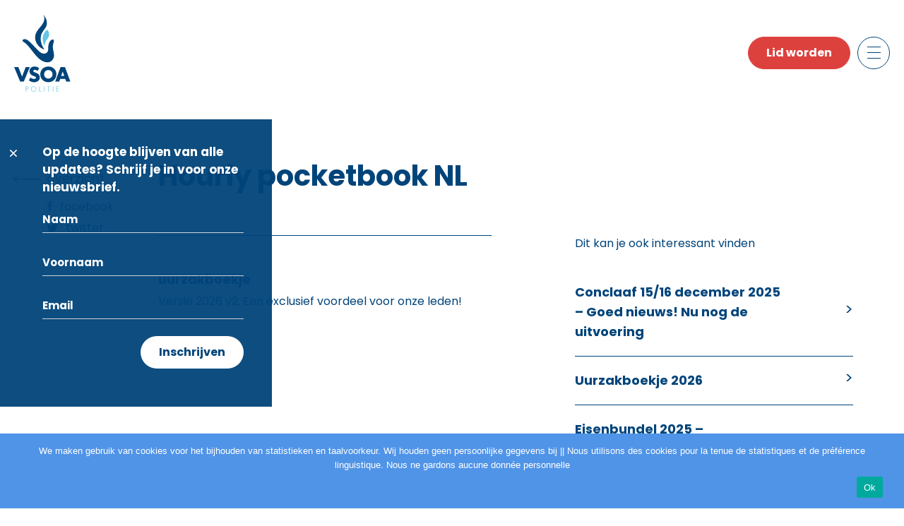

--- FILE ---
content_type: text/html; charset=UTF-8
request_url: https://vsoa-pol.be/block/hourly-pocketbook-nl/
body_size: 13331
content:
<!DOCTYPE html>

<html class="no-js" lang="nl-BE">

<head>

    <meta charset="UTF-8">
    <meta name="viewport" content="width=device-width, initial-scale=1.0" >

    <link rel="profile" href="https://gmpg.org/xfn/11">

    <title>Hourly pocketbook NL</title>
<meta name='robots' content='max-image-preview:large' />
<link rel='dns-prefetch' href='//cdn.jsdelivr.net' />
<link rel='dns-prefetch' href='//cdnjs.cloudflare.com' />
<link rel="alternate" type="application/rss+xml" title=" &raquo; feed" href="https://vsoa-pol.be/feed/" />
<link rel="alternate" type="application/rss+xml" title=" &raquo; reactiesfeed" href="https://vsoa-pol.be/comments/feed/" />
<link rel="alternate" title="oEmbed (JSON)" type="application/json+oembed" href="https://vsoa-pol.be/wp-json/oembed/1.0/embed?url=https%3A%2F%2Fvsoa-pol.be%2Fblock%2Fhourly-pocketbook-nl%2F" />
<link rel="alternate" title="oEmbed (XML)" type="text/xml+oembed" href="https://vsoa-pol.be/wp-json/oembed/1.0/embed?url=https%3A%2F%2Fvsoa-pol.be%2Fblock%2Fhourly-pocketbook-nl%2F&#038;format=xml" />
<style id='wp-img-auto-sizes-contain-inline-css'>
img:is([sizes=auto i],[sizes^="auto," i]){contain-intrinsic-size:3000px 1500px}
/*# sourceURL=wp-img-auto-sizes-contain-inline-css */
</style>
<style id='wp-emoji-styles-inline-css'>

	img.wp-smiley, img.emoji {
		display: inline !important;
		border: none !important;
		box-shadow: none !important;
		height: 1em !important;
		width: 1em !important;
		margin: 0 0.07em !important;
		vertical-align: -0.1em !important;
		background: none !important;
		padding: 0 !important;
	}
/*# sourceURL=wp-emoji-styles-inline-css */
</style>
<style id='wp-block-library-inline-css'>
:root{--wp-block-synced-color:#7a00df;--wp-block-synced-color--rgb:122,0,223;--wp-bound-block-color:var(--wp-block-synced-color);--wp-editor-canvas-background:#ddd;--wp-admin-theme-color:#007cba;--wp-admin-theme-color--rgb:0,124,186;--wp-admin-theme-color-darker-10:#006ba1;--wp-admin-theme-color-darker-10--rgb:0,107,160.5;--wp-admin-theme-color-darker-20:#005a87;--wp-admin-theme-color-darker-20--rgb:0,90,135;--wp-admin-border-width-focus:2px}@media (min-resolution:192dpi){:root{--wp-admin-border-width-focus:1.5px}}.wp-element-button{cursor:pointer}:root .has-very-light-gray-background-color{background-color:#eee}:root .has-very-dark-gray-background-color{background-color:#313131}:root .has-very-light-gray-color{color:#eee}:root .has-very-dark-gray-color{color:#313131}:root .has-vivid-green-cyan-to-vivid-cyan-blue-gradient-background{background:linear-gradient(135deg,#00d084,#0693e3)}:root .has-purple-crush-gradient-background{background:linear-gradient(135deg,#34e2e4,#4721fb 50%,#ab1dfe)}:root .has-hazy-dawn-gradient-background{background:linear-gradient(135deg,#faaca8,#dad0ec)}:root .has-subdued-olive-gradient-background{background:linear-gradient(135deg,#fafae1,#67a671)}:root .has-atomic-cream-gradient-background{background:linear-gradient(135deg,#fdd79a,#004a59)}:root .has-nightshade-gradient-background{background:linear-gradient(135deg,#330968,#31cdcf)}:root .has-midnight-gradient-background{background:linear-gradient(135deg,#020381,#2874fc)}:root{--wp--preset--font-size--normal:16px;--wp--preset--font-size--huge:42px}.has-regular-font-size{font-size:1em}.has-larger-font-size{font-size:2.625em}.has-normal-font-size{font-size:var(--wp--preset--font-size--normal)}.has-huge-font-size{font-size:var(--wp--preset--font-size--huge)}.has-text-align-center{text-align:center}.has-text-align-left{text-align:left}.has-text-align-right{text-align:right}.has-fit-text{white-space:nowrap!important}#end-resizable-editor-section{display:none}.aligncenter{clear:both}.items-justified-left{justify-content:flex-start}.items-justified-center{justify-content:center}.items-justified-right{justify-content:flex-end}.items-justified-space-between{justify-content:space-between}.screen-reader-text{border:0;clip-path:inset(50%);height:1px;margin:-1px;overflow:hidden;padding:0;position:absolute;width:1px;word-wrap:normal!important}.screen-reader-text:focus{background-color:#ddd;clip-path:none;color:#444;display:block;font-size:1em;height:auto;left:5px;line-height:normal;padding:15px 23px 14px;text-decoration:none;top:5px;width:auto;z-index:100000}html :where(.has-border-color){border-style:solid}html :where([style*=border-top-color]){border-top-style:solid}html :where([style*=border-right-color]){border-right-style:solid}html :where([style*=border-bottom-color]){border-bottom-style:solid}html :where([style*=border-left-color]){border-left-style:solid}html :where([style*=border-width]){border-style:solid}html :where([style*=border-top-width]){border-top-style:solid}html :where([style*=border-right-width]){border-right-style:solid}html :where([style*=border-bottom-width]){border-bottom-style:solid}html :where([style*=border-left-width]){border-left-style:solid}html :where(img[class*=wp-image-]){height:auto;max-width:100%}:where(figure){margin:0 0 1em}html :where(.is-position-sticky){--wp-admin--admin-bar--position-offset:var(--wp-admin--admin-bar--height,0px)}@media screen and (max-width:600px){html :where(.is-position-sticky){--wp-admin--admin-bar--position-offset:0px}}

/*# sourceURL=wp-block-library-inline-css */
</style><style id='wp-block-heading-inline-css'>
h1:where(.wp-block-heading).has-background,h2:where(.wp-block-heading).has-background,h3:where(.wp-block-heading).has-background,h4:where(.wp-block-heading).has-background,h5:where(.wp-block-heading).has-background,h6:where(.wp-block-heading).has-background{padding:1.25em 2.375em}h1.has-text-align-left[style*=writing-mode]:where([style*=vertical-lr]),h1.has-text-align-right[style*=writing-mode]:where([style*=vertical-rl]),h2.has-text-align-left[style*=writing-mode]:where([style*=vertical-lr]),h2.has-text-align-right[style*=writing-mode]:where([style*=vertical-rl]),h3.has-text-align-left[style*=writing-mode]:where([style*=vertical-lr]),h3.has-text-align-right[style*=writing-mode]:where([style*=vertical-rl]),h4.has-text-align-left[style*=writing-mode]:where([style*=vertical-lr]),h4.has-text-align-right[style*=writing-mode]:where([style*=vertical-rl]),h5.has-text-align-left[style*=writing-mode]:where([style*=vertical-lr]),h5.has-text-align-right[style*=writing-mode]:where([style*=vertical-rl]),h6.has-text-align-left[style*=writing-mode]:where([style*=vertical-lr]),h6.has-text-align-right[style*=writing-mode]:where([style*=vertical-rl]){rotate:180deg}
/*# sourceURL=https://vsoa-pol.be/wp-includes/blocks/heading/style.min.css */
</style>
<style id='wp-block-paragraph-inline-css'>
.is-small-text{font-size:.875em}.is-regular-text{font-size:1em}.is-large-text{font-size:2.25em}.is-larger-text{font-size:3em}.has-drop-cap:not(:focus):first-letter{float:left;font-size:8.4em;font-style:normal;font-weight:100;line-height:.68;margin:.05em .1em 0 0;text-transform:uppercase}body.rtl .has-drop-cap:not(:focus):first-letter{float:none;margin-left:.1em}p.has-drop-cap.has-background{overflow:hidden}:root :where(p.has-background){padding:1.25em 2.375em}:where(p.has-text-color:not(.has-link-color)) a{color:inherit}p.has-text-align-left[style*="writing-mode:vertical-lr"],p.has-text-align-right[style*="writing-mode:vertical-rl"]{rotate:180deg}
/*# sourceURL=https://vsoa-pol.be/wp-includes/blocks/paragraph/style.min.css */
</style>
<style id='global-styles-inline-css'>
:root{--wp--preset--aspect-ratio--square: 1;--wp--preset--aspect-ratio--4-3: 4/3;--wp--preset--aspect-ratio--3-4: 3/4;--wp--preset--aspect-ratio--3-2: 3/2;--wp--preset--aspect-ratio--2-3: 2/3;--wp--preset--aspect-ratio--16-9: 16/9;--wp--preset--aspect-ratio--9-16: 9/16;--wp--preset--color--black: #000000;--wp--preset--color--cyan-bluish-gray: #abb8c3;--wp--preset--color--white: #ffffff;--wp--preset--color--pale-pink: #f78da7;--wp--preset--color--vivid-red: #cf2e2e;--wp--preset--color--luminous-vivid-orange: #ff6900;--wp--preset--color--luminous-vivid-amber: #fcb900;--wp--preset--color--light-green-cyan: #7bdcb5;--wp--preset--color--vivid-green-cyan: #00d084;--wp--preset--color--pale-cyan-blue: #8ed1fc;--wp--preset--color--vivid-cyan-blue: #0693e3;--wp--preset--color--vivid-purple: #9b51e0;--wp--preset--color--accent: ;--wp--preset--color--primary: ;--wp--preset--color--secondary: ;--wp--preset--color--subtle-background: ;--wp--preset--color--background: #ffffff;--wp--preset--gradient--vivid-cyan-blue-to-vivid-purple: linear-gradient(135deg,rgb(6,147,227) 0%,rgb(155,81,224) 100%);--wp--preset--gradient--light-green-cyan-to-vivid-green-cyan: linear-gradient(135deg,rgb(122,220,180) 0%,rgb(0,208,130) 100%);--wp--preset--gradient--luminous-vivid-amber-to-luminous-vivid-orange: linear-gradient(135deg,rgb(252,185,0) 0%,rgb(255,105,0) 100%);--wp--preset--gradient--luminous-vivid-orange-to-vivid-red: linear-gradient(135deg,rgb(255,105,0) 0%,rgb(207,46,46) 100%);--wp--preset--gradient--very-light-gray-to-cyan-bluish-gray: linear-gradient(135deg,rgb(238,238,238) 0%,rgb(169,184,195) 100%);--wp--preset--gradient--cool-to-warm-spectrum: linear-gradient(135deg,rgb(74,234,220) 0%,rgb(151,120,209) 20%,rgb(207,42,186) 40%,rgb(238,44,130) 60%,rgb(251,105,98) 80%,rgb(254,248,76) 100%);--wp--preset--gradient--blush-light-purple: linear-gradient(135deg,rgb(255,206,236) 0%,rgb(152,150,240) 100%);--wp--preset--gradient--blush-bordeaux: linear-gradient(135deg,rgb(254,205,165) 0%,rgb(254,45,45) 50%,rgb(107,0,62) 100%);--wp--preset--gradient--luminous-dusk: linear-gradient(135deg,rgb(255,203,112) 0%,rgb(199,81,192) 50%,rgb(65,88,208) 100%);--wp--preset--gradient--pale-ocean: linear-gradient(135deg,rgb(255,245,203) 0%,rgb(182,227,212) 50%,rgb(51,167,181) 100%);--wp--preset--gradient--electric-grass: linear-gradient(135deg,rgb(202,248,128) 0%,rgb(113,206,126) 100%);--wp--preset--gradient--midnight: linear-gradient(135deg,rgb(2,3,129) 0%,rgb(40,116,252) 100%);--wp--preset--font-size--small: 18px;--wp--preset--font-size--medium: 20px;--wp--preset--font-size--large: 26.25px;--wp--preset--font-size--x-large: 42px;--wp--preset--font-size--normal: 21px;--wp--preset--font-size--larger: 32px;--wp--preset--spacing--20: 0.44rem;--wp--preset--spacing--30: 0.67rem;--wp--preset--spacing--40: 1rem;--wp--preset--spacing--50: 1.5rem;--wp--preset--spacing--60: 2.25rem;--wp--preset--spacing--70: 3.38rem;--wp--preset--spacing--80: 5.06rem;--wp--preset--shadow--natural: 6px 6px 9px rgba(0, 0, 0, 0.2);--wp--preset--shadow--deep: 12px 12px 50px rgba(0, 0, 0, 0.4);--wp--preset--shadow--sharp: 6px 6px 0px rgba(0, 0, 0, 0.2);--wp--preset--shadow--outlined: 6px 6px 0px -3px rgb(255, 255, 255), 6px 6px rgb(0, 0, 0);--wp--preset--shadow--crisp: 6px 6px 0px rgb(0, 0, 0);}:where(.is-layout-flex){gap: 0.5em;}:where(.is-layout-grid){gap: 0.5em;}body .is-layout-flex{display: flex;}.is-layout-flex{flex-wrap: wrap;align-items: center;}.is-layout-flex > :is(*, div){margin: 0;}body .is-layout-grid{display: grid;}.is-layout-grid > :is(*, div){margin: 0;}:where(.wp-block-columns.is-layout-flex){gap: 2em;}:where(.wp-block-columns.is-layout-grid){gap: 2em;}:where(.wp-block-post-template.is-layout-flex){gap: 1.25em;}:where(.wp-block-post-template.is-layout-grid){gap: 1.25em;}.has-black-color{color: var(--wp--preset--color--black) !important;}.has-cyan-bluish-gray-color{color: var(--wp--preset--color--cyan-bluish-gray) !important;}.has-white-color{color: var(--wp--preset--color--white) !important;}.has-pale-pink-color{color: var(--wp--preset--color--pale-pink) !important;}.has-vivid-red-color{color: var(--wp--preset--color--vivid-red) !important;}.has-luminous-vivid-orange-color{color: var(--wp--preset--color--luminous-vivid-orange) !important;}.has-luminous-vivid-amber-color{color: var(--wp--preset--color--luminous-vivid-amber) !important;}.has-light-green-cyan-color{color: var(--wp--preset--color--light-green-cyan) !important;}.has-vivid-green-cyan-color{color: var(--wp--preset--color--vivid-green-cyan) !important;}.has-pale-cyan-blue-color{color: var(--wp--preset--color--pale-cyan-blue) !important;}.has-vivid-cyan-blue-color{color: var(--wp--preset--color--vivid-cyan-blue) !important;}.has-vivid-purple-color{color: var(--wp--preset--color--vivid-purple) !important;}.has-black-background-color{background-color: var(--wp--preset--color--black) !important;}.has-cyan-bluish-gray-background-color{background-color: var(--wp--preset--color--cyan-bluish-gray) !important;}.has-white-background-color{background-color: var(--wp--preset--color--white) !important;}.has-pale-pink-background-color{background-color: var(--wp--preset--color--pale-pink) !important;}.has-vivid-red-background-color{background-color: var(--wp--preset--color--vivid-red) !important;}.has-luminous-vivid-orange-background-color{background-color: var(--wp--preset--color--luminous-vivid-orange) !important;}.has-luminous-vivid-amber-background-color{background-color: var(--wp--preset--color--luminous-vivid-amber) !important;}.has-light-green-cyan-background-color{background-color: var(--wp--preset--color--light-green-cyan) !important;}.has-vivid-green-cyan-background-color{background-color: var(--wp--preset--color--vivid-green-cyan) !important;}.has-pale-cyan-blue-background-color{background-color: var(--wp--preset--color--pale-cyan-blue) !important;}.has-vivid-cyan-blue-background-color{background-color: var(--wp--preset--color--vivid-cyan-blue) !important;}.has-vivid-purple-background-color{background-color: var(--wp--preset--color--vivid-purple) !important;}.has-black-border-color{border-color: var(--wp--preset--color--black) !important;}.has-cyan-bluish-gray-border-color{border-color: var(--wp--preset--color--cyan-bluish-gray) !important;}.has-white-border-color{border-color: var(--wp--preset--color--white) !important;}.has-pale-pink-border-color{border-color: var(--wp--preset--color--pale-pink) !important;}.has-vivid-red-border-color{border-color: var(--wp--preset--color--vivid-red) !important;}.has-luminous-vivid-orange-border-color{border-color: var(--wp--preset--color--luminous-vivid-orange) !important;}.has-luminous-vivid-amber-border-color{border-color: var(--wp--preset--color--luminous-vivid-amber) !important;}.has-light-green-cyan-border-color{border-color: var(--wp--preset--color--light-green-cyan) !important;}.has-vivid-green-cyan-border-color{border-color: var(--wp--preset--color--vivid-green-cyan) !important;}.has-pale-cyan-blue-border-color{border-color: var(--wp--preset--color--pale-cyan-blue) !important;}.has-vivid-cyan-blue-border-color{border-color: var(--wp--preset--color--vivid-cyan-blue) !important;}.has-vivid-purple-border-color{border-color: var(--wp--preset--color--vivid-purple) !important;}.has-vivid-cyan-blue-to-vivid-purple-gradient-background{background: var(--wp--preset--gradient--vivid-cyan-blue-to-vivid-purple) !important;}.has-light-green-cyan-to-vivid-green-cyan-gradient-background{background: var(--wp--preset--gradient--light-green-cyan-to-vivid-green-cyan) !important;}.has-luminous-vivid-amber-to-luminous-vivid-orange-gradient-background{background: var(--wp--preset--gradient--luminous-vivid-amber-to-luminous-vivid-orange) !important;}.has-luminous-vivid-orange-to-vivid-red-gradient-background{background: var(--wp--preset--gradient--luminous-vivid-orange-to-vivid-red) !important;}.has-very-light-gray-to-cyan-bluish-gray-gradient-background{background: var(--wp--preset--gradient--very-light-gray-to-cyan-bluish-gray) !important;}.has-cool-to-warm-spectrum-gradient-background{background: var(--wp--preset--gradient--cool-to-warm-spectrum) !important;}.has-blush-light-purple-gradient-background{background: var(--wp--preset--gradient--blush-light-purple) !important;}.has-blush-bordeaux-gradient-background{background: var(--wp--preset--gradient--blush-bordeaux) !important;}.has-luminous-dusk-gradient-background{background: var(--wp--preset--gradient--luminous-dusk) !important;}.has-pale-ocean-gradient-background{background: var(--wp--preset--gradient--pale-ocean) !important;}.has-electric-grass-gradient-background{background: var(--wp--preset--gradient--electric-grass) !important;}.has-midnight-gradient-background{background: var(--wp--preset--gradient--midnight) !important;}.has-small-font-size{font-size: var(--wp--preset--font-size--small) !important;}.has-medium-font-size{font-size: var(--wp--preset--font-size--medium) !important;}.has-large-font-size{font-size: var(--wp--preset--font-size--large) !important;}.has-x-large-font-size{font-size: var(--wp--preset--font-size--x-large) !important;}
/*# sourceURL=global-styles-inline-css */
</style>

<style id='classic-theme-styles-inline-css'>
/*! This file is auto-generated */
.wp-block-button__link{color:#fff;background-color:#32373c;border-radius:9999px;box-shadow:none;text-decoration:none;padding:calc(.667em + 2px) calc(1.333em + 2px);font-size:1.125em}.wp-block-file__button{background:#32373c;color:#fff;text-decoration:none}
/*# sourceURL=/wp-includes/css/classic-themes.min.css */
</style>
<link rel='stylesheet' id='helpie-faq-bundle-styles-css' href='https://vsoa-pol.be/wp-content/plugins/helpie-faq/assets/bundles/main.app.css?ver=1.39' media='all' />
<link rel='stylesheet' id='contact-form-7-css' href='https://vsoa-pol.be/wp-content/plugins/contact-form-7/includes/css/styles.css?ver=6.1.1' media='all' />
<link rel='stylesheet' id='cookie-notice-front-css' href='https://vsoa-pol.be/wp-content/plugins/cookie-notice/css/front.min.css?ver=2.5.7' media='all' />
<link rel='stylesheet' id='fvp-frontend-css' href='https://vsoa-pol.be/wp-content/plugins/featured-video-plus/styles/frontend.css?ver=2.3.3' media='all' />
<link rel='stylesheet' id='wp-downloadmanager-css' href='https://vsoa-pol.be/wp-content/plugins/wp-downloadmanager/download-css.css?ver=1.68.11' media='all' />
<link rel='stylesheet' id='vsoa-style-css' href='https://vsoa-pol.be/wp-content/themes/vsoa/style.css?ver=6.9' media='all' />
<link rel='stylesheet' id='vsoa-print-style-css' href='https://vsoa-pol.be/wp-content/themes/vsoa/print.css?ver=6.9' media='print' />
<link rel='stylesheet' id='ui-css-css' href='https://cdnjs.cloudflare.com/ajax/libs/jqueryui/1.12.1/jquery-ui.min.css?ver=6.9' media='all' />
<script id="cookie-notice-front-js-before">
var cnArgs = {"ajaxUrl":"https:\/\/vsoa-pol.be\/wp-admin\/admin-ajax.php","nonce":"99f51c5001","hideEffect":"fade","position":"bottom","onScroll":false,"onScrollOffset":100,"onClick":false,"cookieName":"cookie_notice_accepted","cookieTime":2592000,"cookieTimeRejected":2592000,"globalCookie":false,"redirection":false,"cache":false,"revokeCookies":false,"revokeCookiesOpt":"automatic"};

//# sourceURL=cookie-notice-front-js-before
</script>
<script src="https://vsoa-pol.be/wp-content/plugins/cookie-notice/js/front.min.js?ver=2.5.7" id="cookie-notice-front-js"></script>
<script src="https://vsoa-pol.be/wp-includes/js/jquery/jquery.min.js?ver=3.7.1" id="jquery-core-js"></script>
<script src="https://vsoa-pol.be/wp-includes/js/jquery/jquery-migrate.min.js?ver=3.4.1" id="jquery-migrate-js"></script>
<script src="https://vsoa-pol.be/wp-content/plugins/featured-video-plus/js/jquery.fitvids.min.js?ver=master-2015-08" id="jquery.fitvids-js"></script>
<script id="fvp-frontend-js-extra">
var fvpdata = {"ajaxurl":"https://vsoa-pol.be/wp-admin/admin-ajax.php","nonce":"00f658d4fc","fitvids":"1","dynamic":"","overlay":"","opacity":"0.75","color":"b","width":"640"};
//# sourceURL=fvp-frontend-js-extra
</script>
<script src="https://vsoa-pol.be/wp-content/plugins/featured-video-plus/js/frontend.min.js?ver=2.3.3" id="fvp-frontend-js"></script>
<script src="https://vsoa-pol.be/wp-content/themes/vsoa/assets/js/index.js?ver=6.9" id="vsoa-js-js" async></script>
<link rel="https://api.w.org/" href="https://vsoa-pol.be/wp-json/" /><link rel="alternate" title="JSON" type="application/json" href="https://vsoa-pol.be/wp-json/wp/v2/block/283" /><link rel="EditURI" type="application/rsd+xml" title="RSD" href="https://vsoa-pol.be/xmlrpc.php?rsd" />
<meta name="generator" content="WordPress 6.9" />
<link rel="canonical" href="https://vsoa-pol.be/block/hourly-pocketbook-nl/" />
<link rel='shortlink' href='https://vsoa-pol.be/?p=283' />
	<script>document.documentElement.className = document.documentElement.className.replace( 'no-js', 'js' );</script>
	<style id="custom-background-css">
body.custom-background { background-color: #ffffff; }
</style>
	<style type="text/css">.helpie-faq.accordions .helpie-mark{background-color:#ff0!important}.helpie-faq.accordions .helpie-mark{color:#000!important}.helpie-faq.accordions.custom-styles .accordion .accordion__item .accordion__header{padding-top:15px;padding-right:15px;padding-bottom:15px;padding-left:15px;}.helpie-faq.accordions.custom-styles .accordion .accordion__item .accordion__body{padding-top:15px;padding-right:15px;padding-bottom:0px;padding-left:15px;}.helpie-faq.accordions.custom-styles .accordion .accordion__item{border-top-width:0px;border-right-width:0px;border-bottom-width:1px;border-left-width:0px;border-color:#44596B;border-style:solid;}.helpie-faq.custom-styles .accordion .accordion__item{margin-top:0px;margin-right:0px;margin-bottom:0px;margin-left:0px;}.helpie-faq.custom-styles .accordion__item .accordion__header .accordion__toggle .accordion__toggle-icons{color:#44596B!important}.helpie-faq.custom-styles .accordion__header:after,.helpie-faq.custom-styles .accordion__header:before{background-color:#44596B!important}.helpie-faq-form__toggle{padding-top:15px!important;padding-right:15px!important;padding-bottom:15px!important;padding-left:15px!important;}.helpie-faq-form__submit{padding-top:15px!important;padding-right:15px!important;padding-bottom:15px!important;padding-left:15px!important;}</style>

    <!-- Font -->
    <link rel="preconnect" href="https://fonts.googleapis.com">
    <link rel="preconnect" href="https://fonts.gstatic.com" crossorigin>
    <link href="https://fonts.googleapis.com/css2?family=Poppins:wght@300;400;500;600;700&display=swap" rel="stylesheet">

    <!-- favicon -->
    <link rel="apple-touch-icon" sizes="57x57" href="https://vsoa-pol.be/wp-content/themes/vsoa/assets/images/favicon/apple-icon-57x57.png">
    <link rel="apple-touch-icon" sizes="60x60" href="https://vsoa-pol.be/wp-content/themes/vsoa/assets/images/favicon/apple-icon-60x60.png">
    <link rel="apple-touch-icon" sizes="72x72" href="https://vsoa-pol.be/wp-content/themes/vsoa/assets/images/favicon/apple-icon-72x72.png">
    <link rel="apple-touch-icon" sizes="76x76" href="https://vsoa-pol.be/wp-content/themes/vsoa/assets/images/favicon/apple-icon-76x76.png">
    <link rel="apple-touch-icon" sizes="114x114" href="https://vsoa-pol.be/wp-content/themes/vsoa/assets/images/favicon/apple-icon-114x114.png">
    <link rel="apple-touch-icon" sizes="120x120" href="https://vsoa-pol.be/wp-content/themes/vsoa/assets/images/favicon/apple-icon-120x120.png">
    <link rel="apple-touch-icon" sizes="144x144" href="https://vsoa-pol.be/wp-content/themes/vsoa/assets/images/favicon/apple-icon-144x144.png">
    <link rel="apple-touch-icon" sizes="152x152" href="https://vsoa-pol.be/wp-content/themes/vsoa/assets/images/favicon/apple-icon-152x152.png">
    <link rel="apple-touch-icon" sizes="180x180" href="https://vsoa-pol.be/wp-content/themes/vsoa/assets/images/favicon/apple-icon-180x180.png">
    <link rel="icon" type="image/png" sizes="192x192"  href="https://vsoa-pol.be/wp-content/themes/vsoa/assets/images/favicon/android-icon-192x192.png">
    <link rel="icon" type="image/png" sizes="32x32" href="https://vsoa-pol.be/wp-content/themes/vsoa/assets/images/favicon/favicon-32x32.png">
    <link rel="icon" type="image/png" sizes="96x96" href="https://vsoa-pol.be/wp-content/themes/vsoa/assets/images/favicon/favicon-96x96.png">
    <link rel="icon" type="image/png" sizes="16x16" href="https://vsoa-pol.be/wp-content/themes/vsoa/assets/images/favicon/favicon-16x16.png">
    <link rel="manifest" href="https://vsoa-pol.be/wp-content/themes/vsoa/assets/images/favicon/manifest.json">
    <meta name="msapplication-TileColor" content="#ffffff">
    <meta name="msapplication-TileImage" content="https://vsoa-pol.be/wp-content/themes/vsoa/assets/images/favicon/ms-icon-144x144.png">
    <meta name="theme-color" content="#ffffff">



    <!-- style -->

    <!-- Owl Stylesheets -->
    <link rel="stylesheet" href="https://vsoa-pol.be/wp-content/themes/vsoa/assets/css/owl.carousel.min.css">
    <link rel="stylesheet" href="https://vsoa-pol.be/wp-content/themes/vsoa/assets/css/owl.theme.default.min.css">

    <link href="https://vsoa-pol.be/wp-content/themes/vsoa/assets/css/style.css" rel="stylesheet" type="text/css" />

    <!-- Js -->
    <script src="https://code.jquery.com/jquery-3.6.0.min.js" crossorigin="anonymous"></script>
    <script src="https://cdn.jsdelivr.net/npm/@popperjs/core@2.9.2/dist/umd/popper.min.js" integrity="sha384-IQsoLXl5PILFhosVNubq5LC7Qb9DXgDA9i+tQ8Zj3iwWAwPtgFTxbJ8NT4GN1R8p" crossorigin="anonymous"></script>
    <script src="https://cdn.jsdelivr.net/npm/bootstrap@5.0.2/dist/js/bootstrap.min.js" integrity="sha384-cVKIPhGWiC2Al4u+LWgxfKTRIcfu0JTxR+EQDz/bgldoEyl4H0zUF0QKbrJ0EcQF" crossorigin="anonymous"></script>

    <!-- Js carousel -->
    <script src="https://vsoa-pol.be/wp-content/themes/vsoa/assets/js/owl.carousel.js"></script>
    <script src="https://vsoa-pol.be/wp-content/themes/vsoa/assets/js/jquery.mousewheel.min.js"></script>

    <!-- Js custom -->
    <script type="text/javascript" src="https://vsoa-pol.be/wp-content/themes/vsoa/assets/js/custom.js"></script>

    <!--    <script async src="https://static.addtoany.com/menu/page.js"></script>-->

</head>

<body class="wp-singular block-template-default single single-block postid-283 custom-background wp-embed-responsive wp-theme-vsoa cookies-not-set singular enable-search-modal missing-post-thumbnail has-single-pagination not-showing-comments show-avatars footer-top-hidden reduced-spacing" id="page_283">
<a class="skip-link screen-reader-text" href="#site-content">Skip to the content</a>
<div class="wrapper">

    <div class="content">


        <header class="header">

            <nav class="navbar navbar-light">
                <div class="container">
                    <div class="navbar-brand-logo">
                                                    <a href="https://vsoa-pol.be/">
                                <img src="https://vsoa-pol.be/wp-content/themes/vsoa/assets/images/logo-min.svg" alt="">
                            </a>
                                                </div> <!-- AND .navbar-brand-log -->
                    <div class="d-flex">

                        <div class="ms-2 btn-mob-sm">
                            <p><a class="btn btn-secondary" href="/lid-worden">Lid worden</a></p>                        </div>

                        <button class="btn toggler-icon collapsed ms-2" type="button" data-bs-toggle="offcanvas" data-bs-target="#offcanvasNavbar" aria-controls="offcanvasNavbar">
                            <span></span>
                            <span></span>
                            <span></span>
                            <span></span>
                        </button>
                        <div class="offcanvas offcanvas-top" tabindex="-1" id="offcanvasNavbar" aria-labelledby="offcanvasNavbarLabel">

                            <div class="offcanvas-body">

                                <div class="container">


                                    <div class="accordion accordion-style" id="accordionMenuHeader">

                                        <div class="list-group-columns">

                                            <div class="list-column desc_none">
                                                <div>
                                                    <button class="accordion-button collapsed" type="button" data-bs-toggle="collapse" data-bs-target="#collapseOvervsoa" aria-expanded="false" aria-controls="collapseOvervsoa">



                                                                                                                    <h3 class="title-md hr-title">Over vsoa</h3>
                                                            


                                                    </button>
                                                    <div id="collapseOvervsoa" class="accordion-collapse collapse" aria-labelledby="headingOvervsoa" data-bs-parent="#accordionMenuHeader">
                                                        <ul class="nav-menu-list">

                                                                                                                            <li>
                                                                    <a href=" /visie/">Visie</a>
                                                                </li>
                                                                <li>
                                                                    <a href=" /geweld-tegen-politie/">Geweld tegen politie</a>
                                                                </li>
                                                                <li>
                                                                    <a href=" /vsoa-politie-staat-dicht-bij-u/">Diensten</a>
                                                                </li>
                                                                <li>
                                                                    <a href=" /voordelen/">Voordelen</a>
                                                                </li>
                                                                <li>
                                                                    <a href=" /contactpersoon/">Contactpersoon</a>
                                                                </li>
                                                                
                                                        </ul>
                                                    </div>
                                                </div>
                                            </div>
                                            <div class="list-column mob_none">
                                                <div>
                                                                                                            <a href="/vsoa-politie-staat-dicht-bij-u" class="title-md hr-title">Over vsoa</a>
                                                                                                            <div id="collapseOvervsoa" class="accordion-collapse collapse" aria-labelledby="headingOvervsoa" data-bs-parent="#accordionMenuHeader">
                                                        <ul class="nav-menu-list">

                                                                                                                            <li>
                                                                    <a href=" /visie/">Visie</a>
                                                                </li>
                                                                <li>
                                                                    <a href=" /geweld-tegen-politie/">Geweld tegen politie</a>
                                                                </li>
                                                                <li>
                                                                    <a href=" /vsoa-politie-staat-dicht-bij-u/">Diensten</a>
                                                                </li>
                                                                <li>
                                                                    <a href=" /voordelen/">Voordelen</a>
                                                                </li>
                                                                <li>
                                                                    <a href=" /contactpersoon/">Contactpersoon</a>
                                                                </li>
                                                                
                                                        </ul>
                                                    </div>
                                                </div>
                                            </div>
                                            <div class="list-column">
                                                <div>

                                                                                                            <a class="title-md hr-title" href=" /afdelingen-afgevaardigden/">Afdelingen  <br> & afgevaardigden</a>
                                                        

                                                </div>
                                                <div class="mob_none">
                                                                                                            <a id="news_headline" class="title-md hr-title" href="/nieuws-laatste/">Nieuws</a>
                                                        
                                                    <div id="collapseNieuws" class="accordion-collapse collapse" aria-labelledby="headingNieuws" data-bs-parent="#accordionMenuHeader">
                                                        <ul class="nav-menu-list">

                                                                                                                            <!--                                                                <li>-->
                                                                <!--                                                                    <a href=" /nieuws/">All</a>-->
                                                                <!--                                                                </li>-->
                                                                <li>
                                                                    <a href=" /nieuws-laatste/">Laatste nieuws</a>
                                                                </li>
                                                                <li>
                                                                    <a href=" /nieuws-newsletter/">Newsletter</a>
                                                                </li>
                                                                

                                                        </ul>
                                                    </div>
                                                </div>
                                                <div class="desc_none">
                                                    <button class="accordion-button collapsed" type="button" data-bs-toggle="collapse" data-bs-target="#collapseNieuws" aria-expanded="false" aria-controls="collapseNieuws">

                                                                                                                    <a id="news_headline" class="title-md hr-title" href="/nieuws-laatste/">Nieuws</a>
                                                            

                                                    </button>
                                                    <div id="collapseNieuws" class="accordion-collapse collapse" aria-labelledby="headingNieuws" data-bs-parent="#accordionMenuHeader">
                                                        <ul class="nav-menu-list">

                                                                                                                            <!--                                                                <li>-->
                                                                <!--                                                                    <a href=" /nieuws/">All</a>-->
                                                                <!--                                                                </li>-->
                                                                <li>
                                                                    <a href=" /nieuws-laatste/">Laatste nieuws</a>
                                                                </li>
                                                                <li>
                                                                    <a href=" /nieuws-newsletter/">Newsletter</a>
                                                                </li>
                                                                

                                                        </ul>
                                                    </div>
                                                </div>
                                            </div>
                                            <div class="list-column desc_none">
                                                <div>
                                                    <button class="accordion-button collapsed" type="button" data-bs-toggle="collapse" data-bs-target="#collapseContact" aria-expanded="false" aria-controls="collapseContact">
                                                        <h3 class="title-md hr-title">Contact</h3>
                                                    </button>
                                                    <div id="collapseContact" class="accordion-collapse collapse" aria-labelledby="headingContact" data-bs-parent="#accordionMenuHeader">
                                                                                                                    <div>
                                                                <h3><a href="/contact" class="menu_link_contact">Contactformulier</a></h3>
                                                            </div>
                                                                                                                <ul class="nav-menu-list nav-menu-list-mb">


                                                                                                                            <li>
                                                                    <h4 class="title-sm txt-color">Adres</h4>
                                                                    <ul class="list-unstyled">
                                                                        <li>
                                                                            Minervastraat 8,
                                                                        </li>
                                                                        <li>
                                                                            1930 Zaventem
                                                                        </li>
                                                                    </ul>
                                                                </li>
                                                                <li>
                                                                    <h4 class="title-sm txt-color">E-mail</h4>
                                                                    <ul class="list-unstyled">
                                                                        <li>
                                                                            <a class="text-decoration" href="mailto:info@vsoa-pol.be">info@vsoa-pol.be</a>
                                                                        </li>
                                                                    </ul>
                                                                </li>
                                                                <li>
                                                                    <h4 class="title-sm txt-color"> Telefoon</h4>
                                                                    <ul class="list-unstyled">
                                                                        <li>
                                                                            <a href="tel:026605911">02 660 59 11</a>
                                                                        </li>
                                                                    </ul>
                                                                </li>
                                                                <li>
                                                                    <h4 class="title-sm txt-color"> Fax</h4>
                                                                    <ul class="list-unstyled">
                                                                        <li>
                                                                            <a href="tel:026605097">02 660 50 97</a>
                                                                        </li>
                                                                    </ul>
                                                                </li>
                                                                


                                                        </ul>
                                                    </div>
                                                </div>
                                            </div>
                                            <div class="list-column mob_none">
                                                <div>
                                                                                                            <a href="/contact" class="title-md hr-title">Contact</a>
                                                                                                        <div id="collapseContact" class="accordion-collapse collapse" aria-labelledby="headingContact" data-bs-parent="#accordionMenuHeader">
                                                        <ul class="nav-menu-list nav-menu-list-mb">


                                                                                                                            <li>
                                                                    <h4 class="title-sm txt-color">Adres</h4>
                                                                    <ul class="list-unstyled">
                                                                        <li>
                                                                            Minervastraat 8,
                                                                        </li>
                                                                        <li>
                                                                            1930 Zaventem
                                                                        </li>
                                                                    </ul>
                                                                </li>
                                                                <li>
                                                                    <h4 class="title-sm txt-color">E-mail</h4>
                                                                    <ul class="list-unstyled">
                                                                        <li>
                                                                            <a class="text-decoration" href="mailto:info@vsoa-pol.be">info@vsoa-pol.be</a>
                                                                        </li>
                                                                    </ul>
                                                                </li>
                                                                <li>
                                                                    <h4 class="title-sm txt-color"> Telefoon</h4>
                                                                    <ul class="list-unstyled">
                                                                        <li>
                                                                            <a href="tel:026605911">02 660 59 11</a>
                                                                        </li>
                                                                    </ul>
                                                                </li>
                                                                <li>
                                                                    <h4 class="title-sm txt-color"> Fax</h4>
                                                                    <ul class="list-unstyled">
                                                                        <li>
                                                                            <a href="tel:026605097">02 660 50 97</a>
                                                                        </li>
                                                                    </ul>
                                                                </li>
                                                                


                                                        </ul>
                                                    </div>
                                                </div>
                                            </div>
                                        </div>

                                    </div>

                                    <div class="footer-menu-btn desktop-none mb-3 mt-1">

                                        <p><a class="btn btn-secondary" href="/lid-worden">Lid worden</a></p>
                                        <a class="btn btn-outline-light" href="/faq-nl/">FAQ</a>
                                    </div>	<!-- AND .footer-menu-btn -->

                                    <div class="footer-menu">

                                        <div class="footer-fixed">

                                            <ul class="nav-menu-list nav-menu-list-hr">
<li>
<h3 class="title-md">Volg ons op</h3>
</li>
<li>
	<a href="https://www.facebook.com/VSOAPolitie/">Facebook</a>
</li>
<li>
	<a href="https://twitter.com/VSOAPOLITIE">Twitter</a>
</li>
</ul>
                                            <div class="footer-menu-btn">

                                                <div class="menu-languages-menu-container"><ul id="menu-languages-menu" class="list-unstyled list-link-hr"><li id="menu-item-47-fr" class="lang-item lang-item-5 lang-item-fr no-translation lang-item-first menu-item menu-item-type-custom menu-item-object-custom menu-item-47-fr"><a href="https://slfp-pol.be/" hreflang="fr-FR" lang="fr-FR">FR</a></li>
<li id="menu-item-47-nl" class="lang-item lang-item-7 lang-item-nl current-lang no-translation menu-item menu-item-type-custom menu-item-object-custom menu-item-home menu-item-47-nl"><a href="https://vsoa-pol.be/" hreflang="nl-BE" lang="nl-BE">NL</a></li>
</ul></div>
                                                <div class="mob-none">
                                                    <p><a class="btn btn-secondary" href="/lid-worden">Lid worden</a></p>
                                                    <a class="btn btn-outline-light" href="/faq-nl/">FAQ</a>
                                                </div>
                                            </div>
                                        </div>
                                    </div> <!-- AND .footer-menu -->

                                </div> <!-- AND .container -->
                            </div> 	<!-- AND .offcanvas-body -->
                        </div>	<!-- AND .offcanvas-top -->

                    </div> <!-- AND .d-flex -->
                </div> <!-- AND .container -->
            </nav> <!-- AND .navbar -->

        </header> <!-- AND .header -->
		


  <div class="main">  



  <div class="block-page">
        <div class="container left-side-container">


	        <div class="left-side">
	            <div class="breadcrumb-title-page breadcrumb-title-page-link">
	                
<p><a href="/nieuws-laatste/" data-type="URL">overzicht</a></p>
                                        <div class="a2a_kit a2a_kit_size_32 single_social_block" data-a2a-url="https://vsoa-pol.be/block/hourly-pocketbook-nl/" data-a2a-title="Hourly pocketbook NL">
<!--                        <a class="a2a_button_facebook fbLink" target="_blank" href="https://www.facebook.com/sharer/sharer.php?u=https%3A%2F%2Fvsoa-pol.be%2Fde-sectorale-onderhandelingen-en-de-navap-een-voorzichtige-start%2F&t=De%20sectorale%20onderhandelingen%20en%20de%20NAVAP%3A%20een%20voorzichtige%20start.&quote=">Facebook</a>-->
<!---->
<!--                        <a class="a2a_button_facebook fbLink" target="_blank" href="https://www.facebook.com/sharer/sharer.php?u=https://vsoa-pol.be/de-sectorale-onderhandelingen-en-de-navap-een-voorzichtige-start/&t=De%20sectorale%20onderhandelingen%20en%20de%20NAVAP%3A%20een%20voorzichtige%20start.&quote=">Facebook</a>-->

                        <a class="a2a_button_facebook fbLink" target="_blank" href="https://www.facebook.com/sharer.php?u=https%3A%2F%2Fvsoa-pol.be%2Fblock%2Fhourly-pocketbook-nl%2F&t=Hourly+pocketbook+NL">Facebook</a>
                        <a class="a2a_button_twitter twLink" target="_blank" href="https://twitter.com/share?text=Hourly+pocketbook+NL&url=https%3A%2F%2Fvsoa-pol.be%2Fblock%2Fhourly-pocketbook-nl%2F" >Twitter</a>


                        <!--                        <a class="a2a_dd" href="https://www.addtoany.com/share"></a>-->
                    </div>

	            </div>
	        </div><!-- AND .left-side -->
	        <div class="container body-container">

                                                                            <div class="post-image-container">
                            	<h1 class="title-max">Hourly pocketbook NL</h1>

									<div class="post-body">

										<div class="post-body-flex">
											<div class="border-post">

																								

												
<h4 class="wp-block-heading">uurzakboekje</h4>



<p>Versie 2026 v2. Een exclusief voordeel voor onze leden!</p>
											</div>
											<div class="w-min">

																																				
		                                        		                                          <h4 class="title-min mb-4">Dit kan je ook interessant vinden</h4>	
		                                        			                                 	
		                                        <ul class="posts-link">
						                              
						                              
						                                <!-- the loop -->
						                                
						                                		<li><a href="https://vsoa-pol.be/conclaaf-15-16-december-2025-goed-nieuws-nu-nog-de-uitvoering/">Conclaaf 15/16 december 2025 &#8211; Goed nieuws! Nu nog de uitvoering</a></li>
						                                
						                                
						                                		<li><a href="https://vsoa-pol.be/uurzakboekje-2026/">Uurzakboekje 2026</a></li>
						                                
						                                
						                                		<li><a href="https://vsoa-pol.be/eisenbundel-2025-aantrekkelijkheid-van-de-functie/">Eisenbundel 2025 &#8211; aantrekkelijkheid van de functie</a></li>
						                                
						                                
						                                		<li><a href="https://vsoa-pol.be/het-wetsontwerp-fusie/">Het wetsontwerp &#8220;Fusie&#8221;</a></li>
						                                
						                                						                                <!-- end of the loop -->
						                               

						                                
						                              		                                        </ul> <!-- AND .posts-link -->  

											</div>
										</div>


	                                </div>  <!-- AND .post-body -->

                                
                                
                            </div>
                        	        </div>   <!-- AND .body-container -->  

        </div>      
  
  </div> <!-- AND .block-page -->



  <!-- block 2 -->
      


  </div> <!-- AND .main --> 
    
</div><!-- AND .content -->



	<script type="speculationrules">
{"prefetch":[{"source":"document","where":{"and":[{"href_matches":"/*"},{"not":{"href_matches":["/wp-*.php","/wp-admin/*","/wp-content/uploads/*","/wp-content/*","/wp-content/plugins/*","/wp-content/themes/vsoa/*","/*\\?(.+)"]}},{"not":{"selector_matches":"a[rel~=\"nofollow\"]"}},{"not":{"selector_matches":".no-prefetch, .no-prefetch a"}}]},"eagerness":"conservative"}]}
</script>
    <script>
        jQuery(function($){
            $(document).on('click', '.popup-xs .close', function () {
                $('.popup-xs').addClass('d-none')
                $.ajax({
                    url: 'https://vsoa-pol.be/wp-admin/admin-ajax.php',
                    type: 'POST',
                    data: 'action=create_cookie',
                    success: function( ) {
                        // $('.popup-xs').addClass('d-none')
                    }
                });
            });
        });
    </script>
    	<script>
	/(trident|msie)/i.test(navigator.userAgent)&&document.getElementById&&window.addEventListener&&window.addEventListener("hashchange",function(){var t,e=location.hash.substring(1);/^[A-z0-9_-]+$/.test(e)&&(t=document.getElementById(e))&&(/^(?:a|select|input|button|textarea)$/i.test(t.tagName)||(t.tabIndex=-1),t.focus())},!1);
	</script>
	<script src="https://vsoa-pol.be/wp-includes/js/dist/hooks.min.js?ver=dd5603f07f9220ed27f1" id="wp-hooks-js"></script>
<script src="https://vsoa-pol.be/wp-includes/js/dist/i18n.min.js?ver=c26c3dc7bed366793375" id="wp-i18n-js"></script>
<script id="wp-i18n-js-after">
wp.i18n.setLocaleData( { 'text direction\u0004ltr': [ 'ltr' ] } );
//# sourceURL=wp-i18n-js-after
</script>
<script src="https://vsoa-pol.be/wp-content/plugins/contact-form-7/includes/swv/js/index.js?ver=6.1.1" id="swv-js"></script>
<script id="contact-form-7-js-translations">
( function( domain, translations ) {
	var localeData = translations.locale_data[ domain ] || translations.locale_data.messages;
	localeData[""].domain = domain;
	wp.i18n.setLocaleData( localeData, domain );
} )( "contact-form-7", {"translation-revision-date":"2025-08-12 18:52:17+0000","generator":"GlotPress\/4.0.1","domain":"messages","locale_data":{"messages":{"":{"domain":"messages","plural-forms":"nplurals=2; plural=n != 1;","lang":"nl_BE"},"This contact form is placed in the wrong place.":["Dit contactformulier staat op de verkeerde plek."],"Error:":["Fout:"]}},"comment":{"reference":"includes\/js\/index.js"}} );
//# sourceURL=contact-form-7-js-translations
</script>
<script id="contact-form-7-js-before">
var wpcf7 = {
    "api": {
        "root": "https:\/\/vsoa-pol.be\/wp-json\/",
        "namespace": "contact-form-7\/v1"
    }
};
//# sourceURL=contact-form-7-js-before
</script>
<script src="https://vsoa-pol.be/wp-content/plugins/contact-form-7/includes/js/index.js?ver=6.1.1" id="contact-form-7-js"></script>
<script src="https://vsoa-pol.be/wp-content/themes/vsoa/assets/js/datepicker.min.js" id="my-datepicker-js"></script>
<script src="https://vsoa-pol.be/wp-content/themes/vsoa/assets/js/mask.js" id="my-mask-js"></script>
<script src="https://cdn.jsdelivr.net/jquery.validation/1.16.0/jquery.validate.min.js" id="my-valid-js"></script>
<script src="https://cdn.jsdelivr.net/jquery.validation/1.16.0/additional-methods.min.js" id="my-valid2-js"></script>
<script src="https://www.google.com/recaptcha/api.js?render=6LcIy_0UAAAAAC1Lcfzdd33l0f7gJHOQGWC1kU0m&amp;ver=3.0" id="google-recaptcha-js"></script>
<script src="https://vsoa-pol.be/wp-includes/js/dist/vendor/wp-polyfill.min.js?ver=3.15.0" id="wp-polyfill-js"></script>
<script id="wpcf7-recaptcha-js-before">
var wpcf7_recaptcha = {
    "sitekey": "6LcIy_0UAAAAAC1Lcfzdd33l0f7gJHOQGWC1kU0m",
    "actions": {
        "homepage": "homepage",
        "contactform": "contactform"
    }
};
//# sourceURL=wpcf7-recaptcha-js-before
</script>
<script src="https://vsoa-pol.be/wp-content/plugins/contact-form-7/modules/recaptcha/index.js?ver=6.1.1" id="wpcf7-recaptcha-js"></script>
<script id="wp-emoji-settings" type="application/json">
{"baseUrl":"https://s.w.org/images/core/emoji/17.0.2/72x72/","ext":".png","svgUrl":"https://s.w.org/images/core/emoji/17.0.2/svg/","svgExt":".svg","source":{"concatemoji":"https://vsoa-pol.be/wp-includes/js/wp-emoji-release.min.js?ver=6.9"}}
</script>
<script type="module">
/*! This file is auto-generated */
const a=JSON.parse(document.getElementById("wp-emoji-settings").textContent),o=(window._wpemojiSettings=a,"wpEmojiSettingsSupports"),s=["flag","emoji"];function i(e){try{var t={supportTests:e,timestamp:(new Date).valueOf()};sessionStorage.setItem(o,JSON.stringify(t))}catch(e){}}function c(e,t,n){e.clearRect(0,0,e.canvas.width,e.canvas.height),e.fillText(t,0,0);t=new Uint32Array(e.getImageData(0,0,e.canvas.width,e.canvas.height).data);e.clearRect(0,0,e.canvas.width,e.canvas.height),e.fillText(n,0,0);const a=new Uint32Array(e.getImageData(0,0,e.canvas.width,e.canvas.height).data);return t.every((e,t)=>e===a[t])}function p(e,t){e.clearRect(0,0,e.canvas.width,e.canvas.height),e.fillText(t,0,0);var n=e.getImageData(16,16,1,1);for(let e=0;e<n.data.length;e++)if(0!==n.data[e])return!1;return!0}function u(e,t,n,a){switch(t){case"flag":return n(e,"\ud83c\udff3\ufe0f\u200d\u26a7\ufe0f","\ud83c\udff3\ufe0f\u200b\u26a7\ufe0f")?!1:!n(e,"\ud83c\udde8\ud83c\uddf6","\ud83c\udde8\u200b\ud83c\uddf6")&&!n(e,"\ud83c\udff4\udb40\udc67\udb40\udc62\udb40\udc65\udb40\udc6e\udb40\udc67\udb40\udc7f","\ud83c\udff4\u200b\udb40\udc67\u200b\udb40\udc62\u200b\udb40\udc65\u200b\udb40\udc6e\u200b\udb40\udc67\u200b\udb40\udc7f");case"emoji":return!a(e,"\ud83e\u1fac8")}return!1}function f(e,t,n,a){let r;const o=(r="undefined"!=typeof WorkerGlobalScope&&self instanceof WorkerGlobalScope?new OffscreenCanvas(300,150):document.createElement("canvas")).getContext("2d",{willReadFrequently:!0}),s=(o.textBaseline="top",o.font="600 32px Arial",{});return e.forEach(e=>{s[e]=t(o,e,n,a)}),s}function r(e){var t=document.createElement("script");t.src=e,t.defer=!0,document.head.appendChild(t)}a.supports={everything:!0,everythingExceptFlag:!0},new Promise(t=>{let n=function(){try{var e=JSON.parse(sessionStorage.getItem(o));if("object"==typeof e&&"number"==typeof e.timestamp&&(new Date).valueOf()<e.timestamp+604800&&"object"==typeof e.supportTests)return e.supportTests}catch(e){}return null}();if(!n){if("undefined"!=typeof Worker&&"undefined"!=typeof OffscreenCanvas&&"undefined"!=typeof URL&&URL.createObjectURL&&"undefined"!=typeof Blob)try{var e="postMessage("+f.toString()+"("+[JSON.stringify(s),u.toString(),c.toString(),p.toString()].join(",")+"));",a=new Blob([e],{type:"text/javascript"});const r=new Worker(URL.createObjectURL(a),{name:"wpTestEmojiSupports"});return void(r.onmessage=e=>{i(n=e.data),r.terminate(),t(n)})}catch(e){}i(n=f(s,u,c,p))}t(n)}).then(e=>{for(const n in e)a.supports[n]=e[n],a.supports.everything=a.supports.everything&&a.supports[n],"flag"!==n&&(a.supports.everythingExceptFlag=a.supports.everythingExceptFlag&&a.supports[n]);var t;a.supports.everythingExceptFlag=a.supports.everythingExceptFlag&&!a.supports.flag,a.supports.everything||((t=a.source||{}).concatemoji?r(t.concatemoji):t.wpemoji&&t.twemoji&&(r(t.twemoji),r(t.wpemoji)))});
//# sourceURL=https://vsoa-pol.be/wp-includes/js/wp-emoji-loader.min.js
</script>

		<!-- Cookie Notice plugin v2.5.7 by Hu-manity.co https://hu-manity.co/ -->
		<div id="cookie-notice" role="dialog" class="cookie-notice-hidden cookie-revoke-hidden cn-position-bottom" aria-label="Cookie Notice" style="background-color: rgba(50,50,58,1);"><div class="cookie-notice-container" style="color: #fff"><span id="cn-notice-text" class="cn-text-container">We maken gebruik van cookies voor het bijhouden van statistieken en taalvoorkeur. Wij houden geen persoonlijke gegevens bij || Nous utilisons des cookies pour la tenue de statistiques et de préférence linguistique. Nous ne gardons aucune donnée personnelle</span><span id="cn-notice-buttons" class="cn-buttons-container"><button id="cn-accept-cookie" data-cookie-set="accept" class="cn-set-cookie cn-button" aria-label="Ok" style="background-color: #00a99d">Ok</button></span><span id="cn-close-notice" data-cookie-set="accept" class="cn-close-icon" title="No"></span></div>
			
		</div>
		<!-- / Cookie Notice plugin -->

	  	<footer class="footer">
	  		<div class="container">
	  			<div class="footer-top">

			  		
<div class="wpcf7 no-js" id="wpcf7-f48-o1" lang="en-US" dir="ltr" data-wpcf7-id="48">
<div class="screen-reader-response"><p role="status" aria-live="polite" aria-atomic="true"></p> <ul></ul></div>
<form action="/block/hourly-pocketbook-nl/#wpcf7-f48-o1" method="post" class="wpcf7-form init" aria-label="Contact form" novalidate="novalidate" data-status="init">
<fieldset class="hidden-fields-container"><input type="hidden" name="_wpcf7" value="48" /><input type="hidden" name="_wpcf7_version" value="6.1.1" /><input type="hidden" name="_wpcf7_locale" value="en_US" /><input type="hidden" name="_wpcf7_unit_tag" value="wpcf7-f48-o1" /><input type="hidden" name="_wpcf7_container_post" value="0" /><input type="hidden" name="_wpcf7_posted_data_hash" value="" /><input type="hidden" name="_wpcf7_recaptcha_response" value="" />
</fieldset>
<h3 class="title-lg">Blijf op de hoogte
</h3>
<div class="flex-form-block_fields">
	<p><span class="wpcf7-form-control-wrap" data-name="first_name"><input size="40" maxlength="400" class="wpcf7-form-control wpcf7-text wpcf7-validates-as-required form-control form-control-lg newsletter_name" aria-required="true" aria-invalid="false" placeholder="Naam" value="" type="text" name="first_name" /></span><br />
<span class="wpcf7-form-control-wrap" data-name="last_name"><input size="40" maxlength="400" class="wpcf7-form-control wpcf7-text wpcf7-validates-as-required form-control form-control-lg newsletter_surname" aria-required="true" aria-invalid="false" placeholder="Voornaam" value="" type="text" name="last_name" /></span>
	</p>
	<p><span class="wpcf7-form-control-wrap" data-name="your-email"><input size="40" maxlength="400" class="wpcf7-form-control wpcf7-email wpcf7-validates-as-required wpcf7-text wpcf7-validates-as-email form-control form-control-lg newsletter_email" aria-required="true" aria-invalid="false" placeholder="Email" value="" type="email" name="your-email" /></span>
	</p>
</div>
<div class="flex-form-block">
	<div class="btn btn-primary btn-circle btn-circle-lg">
		<p><input class="wpcf7-form-control wpcf7-submit has-spinner" type="submit" value="Submit" /><br />
<i class="icon icon-left-sm-arrow"></i>
		</p>
	</div>
</div><div class="wpcf7-response-output" aria-hidden="true"></div>
</form>
</div>

	  			</div><!-- AND .footer-top -->
	  			<div class="footer-bottom">

	  				<div class="list-flex">
			  			<ul class="list-menu-footer">
<li>
<h5 class="title-xs">
	VSOA Politie<br>
</h5>
</li>
<li>
Minervastraat 8,
</li>
<li>
1930 Zaventem
</li>
<li class="mob-pb">
<a href="tel:026605911">Tel: 02 660 59 11</a>
</li>
<li>
<a href="tel:026605097">Fax: 02 660 50 97</a>
</li>
<li>
<a class="text-decoration" href="mailto:info@vsoa-pol.be">info@vsoa-pol.be</a>
</li>
</ul>	  				</div><!-- AND .list-flex -->

	  				<div class="list-flex">
			  			<nav class="menu-main-menu-nl-container" aria-label="Menu"><ul id="menu-main-menu-nl" class="menu"><li id="menu-item-86" class="menu-item menu-item-type-post_type menu-item-object-page menu-item-has-children menu-item-86"><a href="https://vsoa-pol.be/vsoa-politie-staat-dicht-bij-u/">Over VSOA</a>
<ul class="sub-menu">
	<li id="menu-item-88" class="menu-item menu-item-type-post_type menu-item-object-page menu-item-88"><a href="https://vsoa-pol.be/visie/">Visie</a></li>
	<li id="menu-item-26745" class="menu-item menu-item-type-custom menu-item-object-custom menu-item-26745"><a href="/geweld-tegen-politie">Geweld tegen politie</a></li>
	<li id="menu-item-89" class="menu-item menu-item-type-post_type menu-item-object-page menu-item-89"><a href="https://vsoa-pol.be/vsoa-politie-staat-dicht-bij-u/">Diensten</a></li>
	<li id="menu-item-90" class="menu-item menu-item-type-post_type menu-item-object-page menu-item-90"><a href="https://vsoa-pol.be/voordelen/">Voordelen</a></li>
	<li id="menu-item-91" class="menu-item menu-item-type-post_type menu-item-object-page menu-item-91"><a href="https://vsoa-pol.be/contactpersoon/">Contactpersoon</a></li>
</ul>
</li>
</ul></nav>
	  				</div><!-- AND .list-flex -->
	  				<div class="list-flex">
			  			<nav class="menu-other-menu-nl-container" aria-label="Menu"><ul id="menu-other-menu-nl" class="menu"><li id="menu-item-114" class="menu-item menu-item-type-post_type menu-item-object-page menu-item-114"><a href="https://vsoa-pol.be/afdelingen-afgevaardigden/">Afdelingen &#038; afgevaardigden</a></li>
<li id="menu-item-26756" class="menu-item menu-item-type-post_type menu-item-object-page menu-item-26756"><a href="https://vsoa-pol.be/nieuws-laatste/">Nieuws</a></li>
<li id="menu-item-117" class="menu-item menu-item-type-post_type menu-item-object-page menu-item-117"><a href="https://vsoa-pol.be/contact/">Contact</a></li>
</ul></nav>

	  				</div><!-- AND .list-flex -->
	  				<div class="list-flex" id="footer_mini_menu">
			  			<ul class="list-menu-footer">
<li>
<a href="" class="title-xs">
Volg ons ook via
</a>
</li>
<li>
<a  class="text-decoration" href="https://www.facebook.com/VSOAPolitie/">
facebook
</a>
</li>
<li>
<a  class="text-decoration" href="https://twitter.com/VSOAPOLITIE">
twitter
</a>
</li>
</ul>	  				</div><!-- AND .list-flex -->
<!--	  				<div class="list-flex mob-order-2" id="footer_mini_menu2">-->
<!--			  			--><!---->
<!--	  				</div>-->

	  				<div class="list-flex desktop-w50 mob-order-1">

			  			<p><a class="btn btn-secondary" href="/lid-worden">Lid worden</a></p>	  				</div><!-- AND .list-flex -->
	  				<div class="list-flex desktop-w50 mob-w100 mob-order-3">
		  				<ul class="copyright-list">
		  					<li>
					  			
<div class="wp-block-group"><div class="wp-block-group__inner-container is-layout-flow wp-block-group-is-layout-flow"><div class="widget widget_nav_menu"><nav class="menu-footer-mini-menu-nl-container" aria-label="Menu"><ul id="menu-footer-mini-menu-nl" class="menu"><li id="menu-item-26947" class="menu-item menu-item-type-custom menu-item-object-custom menu-item-26947"><a target="_blank" href="https://www.vsoa.eu/vsoa-en-de-bescherming-van-je-persoonsgegevens">Privacyverklaring</a></li>
</ul></nav></div></div></div>

<div class="wp-block-group"><div class="wp-block-group__inner-container is-layout-flow wp-block-group-is-layout-flow"></div></div>
		  					</li>
		  					<li>
                                		  						<span class="copyright">
		  							&copy; <a href="/">VSOA</a>
									2026
		  						</span>
		  					</li>
		  				</ul>
	  				</div><!-- AND .list-flex -->

	  			</div><!-- AND .footer-bottom -->
			</div><!-- AND .container -->
	    </footer><!-- AND footer -->

	</div> <!-- AND wrapper -->

    <div class="popup-xs">

        <button type="button" class="close"><i class="icon icon-close"></i></button>

        
<div class="wp-block-contact-form-7-contact-form-selector">
<div class="wpcf7 no-js" id="wpcf7-f191-o2" lang="en-US" dir="ltr" data-wpcf7-id="191">
<div class="screen-reader-response"><p role="status" aria-live="polite" aria-atomic="true"></p> <ul></ul></div>
<form action="/block/hourly-pocketbook-nl/#wpcf7-f191-o2" method="post" class="wpcf7-form init" aria-label="Contact form" novalidate="novalidate" data-status="init">
<fieldset class="hidden-fields-container"><input type="hidden" name="_wpcf7" value="191" /><input type="hidden" name="_wpcf7_version" value="6.1.1" /><input type="hidden" name="_wpcf7_locale" value="en_US" /><input type="hidden" name="_wpcf7_unit_tag" value="wpcf7-f191-o2" /><input type="hidden" name="_wpcf7_container_post" value="0" /><input type="hidden" name="_wpcf7_posted_data_hash" value="" /><input type="hidden" name="_wpcf7_recaptcha_response" value="" />
</fieldset>
<h3 class="title-md">Op de hoogte blijven van alle updates? Schrijf je in voor onze nieuwsbrief.
</h3>
<div class="flex-form-body" id="send_subscribe_form">
	<p><span class="wpcf7-form-control-wrap" data-name="first_name"><input size="40" maxlength="400" class="wpcf7-form-control wpcf7-text wpcf7-validates-as-required form-control" aria-required="true" aria-invalid="false" placeholder="Naam" value="" type="text" name="first_name" /></span><br />
<span class="wpcf7-form-control-wrap" data-name="last_name"><input size="40" maxlength="400" class="wpcf7-form-control wpcf7-text wpcf7-validates-as-required form-control" aria-required="true" aria-invalid="false" placeholder="Voornaam" value="" type="text" name="last_name" /></span><br />
<span class="wpcf7-form-control-wrap" data-name="your-email"><input size="40" maxlength="400" class="wpcf7-form-control wpcf7-email wpcf7-validates-as-required wpcf7-text wpcf7-validates-as-email form-control" aria-required="true" aria-invalid="false" placeholder="Email" value="" type="email" name="your-email" /></span><br />
<input class="wpcf7-form-control wpcf7-submit has-spinner btn btn-white" type="submit" value="Inschrijven" />
	</p>
</div><div class="wpcf7-response-output" aria-hidden="true"></div>
</form>
</div>
</div>

    </div>

	</body>
</html>


--- FILE ---
content_type: text/html; charset=utf-8
request_url: https://www.google.com/recaptcha/api2/anchor?ar=1&k=6LcIy_0UAAAAAC1Lcfzdd33l0f7gJHOQGWC1kU0m&co=aHR0cHM6Ly92c29hLXBvbC5iZTo0NDM.&hl=en&v=PoyoqOPhxBO7pBk68S4YbpHZ&size=invisible&anchor-ms=20000&execute-ms=30000&cb=n5lv48tzmg12
body_size: 49832
content:
<!DOCTYPE HTML><html dir="ltr" lang="en"><head><meta http-equiv="Content-Type" content="text/html; charset=UTF-8">
<meta http-equiv="X-UA-Compatible" content="IE=edge">
<title>reCAPTCHA</title>
<style type="text/css">
/* cyrillic-ext */
@font-face {
  font-family: 'Roboto';
  font-style: normal;
  font-weight: 400;
  font-stretch: 100%;
  src: url(//fonts.gstatic.com/s/roboto/v48/KFO7CnqEu92Fr1ME7kSn66aGLdTylUAMa3GUBHMdazTgWw.woff2) format('woff2');
  unicode-range: U+0460-052F, U+1C80-1C8A, U+20B4, U+2DE0-2DFF, U+A640-A69F, U+FE2E-FE2F;
}
/* cyrillic */
@font-face {
  font-family: 'Roboto';
  font-style: normal;
  font-weight: 400;
  font-stretch: 100%;
  src: url(//fonts.gstatic.com/s/roboto/v48/KFO7CnqEu92Fr1ME7kSn66aGLdTylUAMa3iUBHMdazTgWw.woff2) format('woff2');
  unicode-range: U+0301, U+0400-045F, U+0490-0491, U+04B0-04B1, U+2116;
}
/* greek-ext */
@font-face {
  font-family: 'Roboto';
  font-style: normal;
  font-weight: 400;
  font-stretch: 100%;
  src: url(//fonts.gstatic.com/s/roboto/v48/KFO7CnqEu92Fr1ME7kSn66aGLdTylUAMa3CUBHMdazTgWw.woff2) format('woff2');
  unicode-range: U+1F00-1FFF;
}
/* greek */
@font-face {
  font-family: 'Roboto';
  font-style: normal;
  font-weight: 400;
  font-stretch: 100%;
  src: url(//fonts.gstatic.com/s/roboto/v48/KFO7CnqEu92Fr1ME7kSn66aGLdTylUAMa3-UBHMdazTgWw.woff2) format('woff2');
  unicode-range: U+0370-0377, U+037A-037F, U+0384-038A, U+038C, U+038E-03A1, U+03A3-03FF;
}
/* math */
@font-face {
  font-family: 'Roboto';
  font-style: normal;
  font-weight: 400;
  font-stretch: 100%;
  src: url(//fonts.gstatic.com/s/roboto/v48/KFO7CnqEu92Fr1ME7kSn66aGLdTylUAMawCUBHMdazTgWw.woff2) format('woff2');
  unicode-range: U+0302-0303, U+0305, U+0307-0308, U+0310, U+0312, U+0315, U+031A, U+0326-0327, U+032C, U+032F-0330, U+0332-0333, U+0338, U+033A, U+0346, U+034D, U+0391-03A1, U+03A3-03A9, U+03B1-03C9, U+03D1, U+03D5-03D6, U+03F0-03F1, U+03F4-03F5, U+2016-2017, U+2034-2038, U+203C, U+2040, U+2043, U+2047, U+2050, U+2057, U+205F, U+2070-2071, U+2074-208E, U+2090-209C, U+20D0-20DC, U+20E1, U+20E5-20EF, U+2100-2112, U+2114-2115, U+2117-2121, U+2123-214F, U+2190, U+2192, U+2194-21AE, U+21B0-21E5, U+21F1-21F2, U+21F4-2211, U+2213-2214, U+2216-22FF, U+2308-230B, U+2310, U+2319, U+231C-2321, U+2336-237A, U+237C, U+2395, U+239B-23B7, U+23D0, U+23DC-23E1, U+2474-2475, U+25AF, U+25B3, U+25B7, U+25BD, U+25C1, U+25CA, U+25CC, U+25FB, U+266D-266F, U+27C0-27FF, U+2900-2AFF, U+2B0E-2B11, U+2B30-2B4C, U+2BFE, U+3030, U+FF5B, U+FF5D, U+1D400-1D7FF, U+1EE00-1EEFF;
}
/* symbols */
@font-face {
  font-family: 'Roboto';
  font-style: normal;
  font-weight: 400;
  font-stretch: 100%;
  src: url(//fonts.gstatic.com/s/roboto/v48/KFO7CnqEu92Fr1ME7kSn66aGLdTylUAMaxKUBHMdazTgWw.woff2) format('woff2');
  unicode-range: U+0001-000C, U+000E-001F, U+007F-009F, U+20DD-20E0, U+20E2-20E4, U+2150-218F, U+2190, U+2192, U+2194-2199, U+21AF, U+21E6-21F0, U+21F3, U+2218-2219, U+2299, U+22C4-22C6, U+2300-243F, U+2440-244A, U+2460-24FF, U+25A0-27BF, U+2800-28FF, U+2921-2922, U+2981, U+29BF, U+29EB, U+2B00-2BFF, U+4DC0-4DFF, U+FFF9-FFFB, U+10140-1018E, U+10190-1019C, U+101A0, U+101D0-101FD, U+102E0-102FB, U+10E60-10E7E, U+1D2C0-1D2D3, U+1D2E0-1D37F, U+1F000-1F0FF, U+1F100-1F1AD, U+1F1E6-1F1FF, U+1F30D-1F30F, U+1F315, U+1F31C, U+1F31E, U+1F320-1F32C, U+1F336, U+1F378, U+1F37D, U+1F382, U+1F393-1F39F, U+1F3A7-1F3A8, U+1F3AC-1F3AF, U+1F3C2, U+1F3C4-1F3C6, U+1F3CA-1F3CE, U+1F3D4-1F3E0, U+1F3ED, U+1F3F1-1F3F3, U+1F3F5-1F3F7, U+1F408, U+1F415, U+1F41F, U+1F426, U+1F43F, U+1F441-1F442, U+1F444, U+1F446-1F449, U+1F44C-1F44E, U+1F453, U+1F46A, U+1F47D, U+1F4A3, U+1F4B0, U+1F4B3, U+1F4B9, U+1F4BB, U+1F4BF, U+1F4C8-1F4CB, U+1F4D6, U+1F4DA, U+1F4DF, U+1F4E3-1F4E6, U+1F4EA-1F4ED, U+1F4F7, U+1F4F9-1F4FB, U+1F4FD-1F4FE, U+1F503, U+1F507-1F50B, U+1F50D, U+1F512-1F513, U+1F53E-1F54A, U+1F54F-1F5FA, U+1F610, U+1F650-1F67F, U+1F687, U+1F68D, U+1F691, U+1F694, U+1F698, U+1F6AD, U+1F6B2, U+1F6B9-1F6BA, U+1F6BC, U+1F6C6-1F6CF, U+1F6D3-1F6D7, U+1F6E0-1F6EA, U+1F6F0-1F6F3, U+1F6F7-1F6FC, U+1F700-1F7FF, U+1F800-1F80B, U+1F810-1F847, U+1F850-1F859, U+1F860-1F887, U+1F890-1F8AD, U+1F8B0-1F8BB, U+1F8C0-1F8C1, U+1F900-1F90B, U+1F93B, U+1F946, U+1F984, U+1F996, U+1F9E9, U+1FA00-1FA6F, U+1FA70-1FA7C, U+1FA80-1FA89, U+1FA8F-1FAC6, U+1FACE-1FADC, U+1FADF-1FAE9, U+1FAF0-1FAF8, U+1FB00-1FBFF;
}
/* vietnamese */
@font-face {
  font-family: 'Roboto';
  font-style: normal;
  font-weight: 400;
  font-stretch: 100%;
  src: url(//fonts.gstatic.com/s/roboto/v48/KFO7CnqEu92Fr1ME7kSn66aGLdTylUAMa3OUBHMdazTgWw.woff2) format('woff2');
  unicode-range: U+0102-0103, U+0110-0111, U+0128-0129, U+0168-0169, U+01A0-01A1, U+01AF-01B0, U+0300-0301, U+0303-0304, U+0308-0309, U+0323, U+0329, U+1EA0-1EF9, U+20AB;
}
/* latin-ext */
@font-face {
  font-family: 'Roboto';
  font-style: normal;
  font-weight: 400;
  font-stretch: 100%;
  src: url(//fonts.gstatic.com/s/roboto/v48/KFO7CnqEu92Fr1ME7kSn66aGLdTylUAMa3KUBHMdazTgWw.woff2) format('woff2');
  unicode-range: U+0100-02BA, U+02BD-02C5, U+02C7-02CC, U+02CE-02D7, U+02DD-02FF, U+0304, U+0308, U+0329, U+1D00-1DBF, U+1E00-1E9F, U+1EF2-1EFF, U+2020, U+20A0-20AB, U+20AD-20C0, U+2113, U+2C60-2C7F, U+A720-A7FF;
}
/* latin */
@font-face {
  font-family: 'Roboto';
  font-style: normal;
  font-weight: 400;
  font-stretch: 100%;
  src: url(//fonts.gstatic.com/s/roboto/v48/KFO7CnqEu92Fr1ME7kSn66aGLdTylUAMa3yUBHMdazQ.woff2) format('woff2');
  unicode-range: U+0000-00FF, U+0131, U+0152-0153, U+02BB-02BC, U+02C6, U+02DA, U+02DC, U+0304, U+0308, U+0329, U+2000-206F, U+20AC, U+2122, U+2191, U+2193, U+2212, U+2215, U+FEFF, U+FFFD;
}
/* cyrillic-ext */
@font-face {
  font-family: 'Roboto';
  font-style: normal;
  font-weight: 500;
  font-stretch: 100%;
  src: url(//fonts.gstatic.com/s/roboto/v48/KFO7CnqEu92Fr1ME7kSn66aGLdTylUAMa3GUBHMdazTgWw.woff2) format('woff2');
  unicode-range: U+0460-052F, U+1C80-1C8A, U+20B4, U+2DE0-2DFF, U+A640-A69F, U+FE2E-FE2F;
}
/* cyrillic */
@font-face {
  font-family: 'Roboto';
  font-style: normal;
  font-weight: 500;
  font-stretch: 100%;
  src: url(//fonts.gstatic.com/s/roboto/v48/KFO7CnqEu92Fr1ME7kSn66aGLdTylUAMa3iUBHMdazTgWw.woff2) format('woff2');
  unicode-range: U+0301, U+0400-045F, U+0490-0491, U+04B0-04B1, U+2116;
}
/* greek-ext */
@font-face {
  font-family: 'Roboto';
  font-style: normal;
  font-weight: 500;
  font-stretch: 100%;
  src: url(//fonts.gstatic.com/s/roboto/v48/KFO7CnqEu92Fr1ME7kSn66aGLdTylUAMa3CUBHMdazTgWw.woff2) format('woff2');
  unicode-range: U+1F00-1FFF;
}
/* greek */
@font-face {
  font-family: 'Roboto';
  font-style: normal;
  font-weight: 500;
  font-stretch: 100%;
  src: url(//fonts.gstatic.com/s/roboto/v48/KFO7CnqEu92Fr1ME7kSn66aGLdTylUAMa3-UBHMdazTgWw.woff2) format('woff2');
  unicode-range: U+0370-0377, U+037A-037F, U+0384-038A, U+038C, U+038E-03A1, U+03A3-03FF;
}
/* math */
@font-face {
  font-family: 'Roboto';
  font-style: normal;
  font-weight: 500;
  font-stretch: 100%;
  src: url(//fonts.gstatic.com/s/roboto/v48/KFO7CnqEu92Fr1ME7kSn66aGLdTylUAMawCUBHMdazTgWw.woff2) format('woff2');
  unicode-range: U+0302-0303, U+0305, U+0307-0308, U+0310, U+0312, U+0315, U+031A, U+0326-0327, U+032C, U+032F-0330, U+0332-0333, U+0338, U+033A, U+0346, U+034D, U+0391-03A1, U+03A3-03A9, U+03B1-03C9, U+03D1, U+03D5-03D6, U+03F0-03F1, U+03F4-03F5, U+2016-2017, U+2034-2038, U+203C, U+2040, U+2043, U+2047, U+2050, U+2057, U+205F, U+2070-2071, U+2074-208E, U+2090-209C, U+20D0-20DC, U+20E1, U+20E5-20EF, U+2100-2112, U+2114-2115, U+2117-2121, U+2123-214F, U+2190, U+2192, U+2194-21AE, U+21B0-21E5, U+21F1-21F2, U+21F4-2211, U+2213-2214, U+2216-22FF, U+2308-230B, U+2310, U+2319, U+231C-2321, U+2336-237A, U+237C, U+2395, U+239B-23B7, U+23D0, U+23DC-23E1, U+2474-2475, U+25AF, U+25B3, U+25B7, U+25BD, U+25C1, U+25CA, U+25CC, U+25FB, U+266D-266F, U+27C0-27FF, U+2900-2AFF, U+2B0E-2B11, U+2B30-2B4C, U+2BFE, U+3030, U+FF5B, U+FF5D, U+1D400-1D7FF, U+1EE00-1EEFF;
}
/* symbols */
@font-face {
  font-family: 'Roboto';
  font-style: normal;
  font-weight: 500;
  font-stretch: 100%;
  src: url(//fonts.gstatic.com/s/roboto/v48/KFO7CnqEu92Fr1ME7kSn66aGLdTylUAMaxKUBHMdazTgWw.woff2) format('woff2');
  unicode-range: U+0001-000C, U+000E-001F, U+007F-009F, U+20DD-20E0, U+20E2-20E4, U+2150-218F, U+2190, U+2192, U+2194-2199, U+21AF, U+21E6-21F0, U+21F3, U+2218-2219, U+2299, U+22C4-22C6, U+2300-243F, U+2440-244A, U+2460-24FF, U+25A0-27BF, U+2800-28FF, U+2921-2922, U+2981, U+29BF, U+29EB, U+2B00-2BFF, U+4DC0-4DFF, U+FFF9-FFFB, U+10140-1018E, U+10190-1019C, U+101A0, U+101D0-101FD, U+102E0-102FB, U+10E60-10E7E, U+1D2C0-1D2D3, U+1D2E0-1D37F, U+1F000-1F0FF, U+1F100-1F1AD, U+1F1E6-1F1FF, U+1F30D-1F30F, U+1F315, U+1F31C, U+1F31E, U+1F320-1F32C, U+1F336, U+1F378, U+1F37D, U+1F382, U+1F393-1F39F, U+1F3A7-1F3A8, U+1F3AC-1F3AF, U+1F3C2, U+1F3C4-1F3C6, U+1F3CA-1F3CE, U+1F3D4-1F3E0, U+1F3ED, U+1F3F1-1F3F3, U+1F3F5-1F3F7, U+1F408, U+1F415, U+1F41F, U+1F426, U+1F43F, U+1F441-1F442, U+1F444, U+1F446-1F449, U+1F44C-1F44E, U+1F453, U+1F46A, U+1F47D, U+1F4A3, U+1F4B0, U+1F4B3, U+1F4B9, U+1F4BB, U+1F4BF, U+1F4C8-1F4CB, U+1F4D6, U+1F4DA, U+1F4DF, U+1F4E3-1F4E6, U+1F4EA-1F4ED, U+1F4F7, U+1F4F9-1F4FB, U+1F4FD-1F4FE, U+1F503, U+1F507-1F50B, U+1F50D, U+1F512-1F513, U+1F53E-1F54A, U+1F54F-1F5FA, U+1F610, U+1F650-1F67F, U+1F687, U+1F68D, U+1F691, U+1F694, U+1F698, U+1F6AD, U+1F6B2, U+1F6B9-1F6BA, U+1F6BC, U+1F6C6-1F6CF, U+1F6D3-1F6D7, U+1F6E0-1F6EA, U+1F6F0-1F6F3, U+1F6F7-1F6FC, U+1F700-1F7FF, U+1F800-1F80B, U+1F810-1F847, U+1F850-1F859, U+1F860-1F887, U+1F890-1F8AD, U+1F8B0-1F8BB, U+1F8C0-1F8C1, U+1F900-1F90B, U+1F93B, U+1F946, U+1F984, U+1F996, U+1F9E9, U+1FA00-1FA6F, U+1FA70-1FA7C, U+1FA80-1FA89, U+1FA8F-1FAC6, U+1FACE-1FADC, U+1FADF-1FAE9, U+1FAF0-1FAF8, U+1FB00-1FBFF;
}
/* vietnamese */
@font-face {
  font-family: 'Roboto';
  font-style: normal;
  font-weight: 500;
  font-stretch: 100%;
  src: url(//fonts.gstatic.com/s/roboto/v48/KFO7CnqEu92Fr1ME7kSn66aGLdTylUAMa3OUBHMdazTgWw.woff2) format('woff2');
  unicode-range: U+0102-0103, U+0110-0111, U+0128-0129, U+0168-0169, U+01A0-01A1, U+01AF-01B0, U+0300-0301, U+0303-0304, U+0308-0309, U+0323, U+0329, U+1EA0-1EF9, U+20AB;
}
/* latin-ext */
@font-face {
  font-family: 'Roboto';
  font-style: normal;
  font-weight: 500;
  font-stretch: 100%;
  src: url(//fonts.gstatic.com/s/roboto/v48/KFO7CnqEu92Fr1ME7kSn66aGLdTylUAMa3KUBHMdazTgWw.woff2) format('woff2');
  unicode-range: U+0100-02BA, U+02BD-02C5, U+02C7-02CC, U+02CE-02D7, U+02DD-02FF, U+0304, U+0308, U+0329, U+1D00-1DBF, U+1E00-1E9F, U+1EF2-1EFF, U+2020, U+20A0-20AB, U+20AD-20C0, U+2113, U+2C60-2C7F, U+A720-A7FF;
}
/* latin */
@font-face {
  font-family: 'Roboto';
  font-style: normal;
  font-weight: 500;
  font-stretch: 100%;
  src: url(//fonts.gstatic.com/s/roboto/v48/KFO7CnqEu92Fr1ME7kSn66aGLdTylUAMa3yUBHMdazQ.woff2) format('woff2');
  unicode-range: U+0000-00FF, U+0131, U+0152-0153, U+02BB-02BC, U+02C6, U+02DA, U+02DC, U+0304, U+0308, U+0329, U+2000-206F, U+20AC, U+2122, U+2191, U+2193, U+2212, U+2215, U+FEFF, U+FFFD;
}
/* cyrillic-ext */
@font-face {
  font-family: 'Roboto';
  font-style: normal;
  font-weight: 900;
  font-stretch: 100%;
  src: url(//fonts.gstatic.com/s/roboto/v48/KFO7CnqEu92Fr1ME7kSn66aGLdTylUAMa3GUBHMdazTgWw.woff2) format('woff2');
  unicode-range: U+0460-052F, U+1C80-1C8A, U+20B4, U+2DE0-2DFF, U+A640-A69F, U+FE2E-FE2F;
}
/* cyrillic */
@font-face {
  font-family: 'Roboto';
  font-style: normal;
  font-weight: 900;
  font-stretch: 100%;
  src: url(//fonts.gstatic.com/s/roboto/v48/KFO7CnqEu92Fr1ME7kSn66aGLdTylUAMa3iUBHMdazTgWw.woff2) format('woff2');
  unicode-range: U+0301, U+0400-045F, U+0490-0491, U+04B0-04B1, U+2116;
}
/* greek-ext */
@font-face {
  font-family: 'Roboto';
  font-style: normal;
  font-weight: 900;
  font-stretch: 100%;
  src: url(//fonts.gstatic.com/s/roboto/v48/KFO7CnqEu92Fr1ME7kSn66aGLdTylUAMa3CUBHMdazTgWw.woff2) format('woff2');
  unicode-range: U+1F00-1FFF;
}
/* greek */
@font-face {
  font-family: 'Roboto';
  font-style: normal;
  font-weight: 900;
  font-stretch: 100%;
  src: url(//fonts.gstatic.com/s/roboto/v48/KFO7CnqEu92Fr1ME7kSn66aGLdTylUAMa3-UBHMdazTgWw.woff2) format('woff2');
  unicode-range: U+0370-0377, U+037A-037F, U+0384-038A, U+038C, U+038E-03A1, U+03A3-03FF;
}
/* math */
@font-face {
  font-family: 'Roboto';
  font-style: normal;
  font-weight: 900;
  font-stretch: 100%;
  src: url(//fonts.gstatic.com/s/roboto/v48/KFO7CnqEu92Fr1ME7kSn66aGLdTylUAMawCUBHMdazTgWw.woff2) format('woff2');
  unicode-range: U+0302-0303, U+0305, U+0307-0308, U+0310, U+0312, U+0315, U+031A, U+0326-0327, U+032C, U+032F-0330, U+0332-0333, U+0338, U+033A, U+0346, U+034D, U+0391-03A1, U+03A3-03A9, U+03B1-03C9, U+03D1, U+03D5-03D6, U+03F0-03F1, U+03F4-03F5, U+2016-2017, U+2034-2038, U+203C, U+2040, U+2043, U+2047, U+2050, U+2057, U+205F, U+2070-2071, U+2074-208E, U+2090-209C, U+20D0-20DC, U+20E1, U+20E5-20EF, U+2100-2112, U+2114-2115, U+2117-2121, U+2123-214F, U+2190, U+2192, U+2194-21AE, U+21B0-21E5, U+21F1-21F2, U+21F4-2211, U+2213-2214, U+2216-22FF, U+2308-230B, U+2310, U+2319, U+231C-2321, U+2336-237A, U+237C, U+2395, U+239B-23B7, U+23D0, U+23DC-23E1, U+2474-2475, U+25AF, U+25B3, U+25B7, U+25BD, U+25C1, U+25CA, U+25CC, U+25FB, U+266D-266F, U+27C0-27FF, U+2900-2AFF, U+2B0E-2B11, U+2B30-2B4C, U+2BFE, U+3030, U+FF5B, U+FF5D, U+1D400-1D7FF, U+1EE00-1EEFF;
}
/* symbols */
@font-face {
  font-family: 'Roboto';
  font-style: normal;
  font-weight: 900;
  font-stretch: 100%;
  src: url(//fonts.gstatic.com/s/roboto/v48/KFO7CnqEu92Fr1ME7kSn66aGLdTylUAMaxKUBHMdazTgWw.woff2) format('woff2');
  unicode-range: U+0001-000C, U+000E-001F, U+007F-009F, U+20DD-20E0, U+20E2-20E4, U+2150-218F, U+2190, U+2192, U+2194-2199, U+21AF, U+21E6-21F0, U+21F3, U+2218-2219, U+2299, U+22C4-22C6, U+2300-243F, U+2440-244A, U+2460-24FF, U+25A0-27BF, U+2800-28FF, U+2921-2922, U+2981, U+29BF, U+29EB, U+2B00-2BFF, U+4DC0-4DFF, U+FFF9-FFFB, U+10140-1018E, U+10190-1019C, U+101A0, U+101D0-101FD, U+102E0-102FB, U+10E60-10E7E, U+1D2C0-1D2D3, U+1D2E0-1D37F, U+1F000-1F0FF, U+1F100-1F1AD, U+1F1E6-1F1FF, U+1F30D-1F30F, U+1F315, U+1F31C, U+1F31E, U+1F320-1F32C, U+1F336, U+1F378, U+1F37D, U+1F382, U+1F393-1F39F, U+1F3A7-1F3A8, U+1F3AC-1F3AF, U+1F3C2, U+1F3C4-1F3C6, U+1F3CA-1F3CE, U+1F3D4-1F3E0, U+1F3ED, U+1F3F1-1F3F3, U+1F3F5-1F3F7, U+1F408, U+1F415, U+1F41F, U+1F426, U+1F43F, U+1F441-1F442, U+1F444, U+1F446-1F449, U+1F44C-1F44E, U+1F453, U+1F46A, U+1F47D, U+1F4A3, U+1F4B0, U+1F4B3, U+1F4B9, U+1F4BB, U+1F4BF, U+1F4C8-1F4CB, U+1F4D6, U+1F4DA, U+1F4DF, U+1F4E3-1F4E6, U+1F4EA-1F4ED, U+1F4F7, U+1F4F9-1F4FB, U+1F4FD-1F4FE, U+1F503, U+1F507-1F50B, U+1F50D, U+1F512-1F513, U+1F53E-1F54A, U+1F54F-1F5FA, U+1F610, U+1F650-1F67F, U+1F687, U+1F68D, U+1F691, U+1F694, U+1F698, U+1F6AD, U+1F6B2, U+1F6B9-1F6BA, U+1F6BC, U+1F6C6-1F6CF, U+1F6D3-1F6D7, U+1F6E0-1F6EA, U+1F6F0-1F6F3, U+1F6F7-1F6FC, U+1F700-1F7FF, U+1F800-1F80B, U+1F810-1F847, U+1F850-1F859, U+1F860-1F887, U+1F890-1F8AD, U+1F8B0-1F8BB, U+1F8C0-1F8C1, U+1F900-1F90B, U+1F93B, U+1F946, U+1F984, U+1F996, U+1F9E9, U+1FA00-1FA6F, U+1FA70-1FA7C, U+1FA80-1FA89, U+1FA8F-1FAC6, U+1FACE-1FADC, U+1FADF-1FAE9, U+1FAF0-1FAF8, U+1FB00-1FBFF;
}
/* vietnamese */
@font-face {
  font-family: 'Roboto';
  font-style: normal;
  font-weight: 900;
  font-stretch: 100%;
  src: url(//fonts.gstatic.com/s/roboto/v48/KFO7CnqEu92Fr1ME7kSn66aGLdTylUAMa3OUBHMdazTgWw.woff2) format('woff2');
  unicode-range: U+0102-0103, U+0110-0111, U+0128-0129, U+0168-0169, U+01A0-01A1, U+01AF-01B0, U+0300-0301, U+0303-0304, U+0308-0309, U+0323, U+0329, U+1EA0-1EF9, U+20AB;
}
/* latin-ext */
@font-face {
  font-family: 'Roboto';
  font-style: normal;
  font-weight: 900;
  font-stretch: 100%;
  src: url(//fonts.gstatic.com/s/roboto/v48/KFO7CnqEu92Fr1ME7kSn66aGLdTylUAMa3KUBHMdazTgWw.woff2) format('woff2');
  unicode-range: U+0100-02BA, U+02BD-02C5, U+02C7-02CC, U+02CE-02D7, U+02DD-02FF, U+0304, U+0308, U+0329, U+1D00-1DBF, U+1E00-1E9F, U+1EF2-1EFF, U+2020, U+20A0-20AB, U+20AD-20C0, U+2113, U+2C60-2C7F, U+A720-A7FF;
}
/* latin */
@font-face {
  font-family: 'Roboto';
  font-style: normal;
  font-weight: 900;
  font-stretch: 100%;
  src: url(//fonts.gstatic.com/s/roboto/v48/KFO7CnqEu92Fr1ME7kSn66aGLdTylUAMa3yUBHMdazQ.woff2) format('woff2');
  unicode-range: U+0000-00FF, U+0131, U+0152-0153, U+02BB-02BC, U+02C6, U+02DA, U+02DC, U+0304, U+0308, U+0329, U+2000-206F, U+20AC, U+2122, U+2191, U+2193, U+2212, U+2215, U+FEFF, U+FFFD;
}

</style>
<link rel="stylesheet" type="text/css" href="https://www.gstatic.com/recaptcha/releases/PoyoqOPhxBO7pBk68S4YbpHZ/styles__ltr.css">
<script nonce="QTk4G5Y53iL01lg4TK2F5Q" type="text/javascript">window['__recaptcha_api'] = 'https://www.google.com/recaptcha/api2/';</script>
<script type="text/javascript" src="https://www.gstatic.com/recaptcha/releases/PoyoqOPhxBO7pBk68S4YbpHZ/recaptcha__en.js" nonce="QTk4G5Y53iL01lg4TK2F5Q">
      
    </script></head>
<body><div id="rc-anchor-alert" class="rc-anchor-alert"></div>
<input type="hidden" id="recaptcha-token" value="[base64]">
<script type="text/javascript" nonce="QTk4G5Y53iL01lg4TK2F5Q">
      recaptcha.anchor.Main.init("[\x22ainput\x22,[\x22bgdata\x22,\x22\x22,\[base64]/[base64]/[base64]/ZyhXLGgpOnEoW04sMjEsbF0sVywwKSxoKSxmYWxzZSxmYWxzZSl9Y2F0Y2goayl7RygzNTgsVyk/[base64]/[base64]/[base64]/[base64]/[base64]/[base64]/[base64]/bmV3IEJbT10oRFswXSk6dz09Mj9uZXcgQltPXShEWzBdLERbMV0pOnc9PTM/bmV3IEJbT10oRFswXSxEWzFdLERbMl0pOnc9PTQ/[base64]/[base64]/[base64]/[base64]/[base64]\\u003d\x22,\[base64]\\u003d\x22,\x22w5Epw6xkw6LCocOBwq8ww6TCkcKHwrHDncK7EMOew4ATQXJmVsKpa2nCvmzCgRjDl8KwQ1AxwqtEw58Tw73CgQBfw6XChcKmwrctEMOzwq/DpCcBwoR2REPCkGg4w6ZWGBBURyXDrhtbN09bw5dHw5hJw6HCg8O2w7fDpmjDpx1rw6HCkGRWWD7Co8OIeRAbw6l0ThzCosO3wrXDmHvDmMK5wpZiw7TDkcOcDMKHw5gQw5PDucO6QsKrAcKiw7/[base64]/[base64]/Dtiw9w5Ykw7dXwqnCkh8kw54OwpR3w6TCjsKswoFdGwZeIH0MP2TCt23CoMOEwqBqw6BVBcOiwpd/[base64]/DnsOXw5fDgcKaQcOXFcO/w4d+wo0WNXhXa8OLEcOHwpscU05sDVY/asKaD2l0awzDh8KDwo4awo4KKS3DvMOKccOjFMKpw5nDu8KPHApCw7TCuwRWwo1PMcKGTsKgwqLCnGPCv8ORd8K6wqF3TR/Ds8Ojw6Z/w4Egw4rCgsObccKncCV1eMK9w6fChMOtwrYST8OHw7vCm8KkREBJTsKaw78VwrYZd8Orw7ESw5E6f8Ogw50Nwr5LE8OLwpwLw4PDvA7DmUbCtsKhw4YHwrTDqxzDilp8T8Kqw79KwoPCsMK6w6HCrDrDpsKnw5pWez/[base64]/[base64]/Ds8OuRydyBMK2wr7Cgzpuw7VNJC8zYGzCjWDCksKHw6DDscO2PCLDlsKmw6rDusKydgdoMFvCl8OvaFTCpCJKw6RWw6xFDnzDtsOawp5bGGo7CcKmw4NkAcKww4dUFmZ9IT/DmlcibcOowq55wrXChGXCqsO3woN7asKIcGMzD28nw6HDjMOsVsKWw6nDpTpZaUHCmGUuwr1zw73CrWlbdjROwprDrgMTaTgZEMO9OsO5w7xmw5bDulfCo31Xw7nDlDMQw4rCnSQRPcONwqRlw4/[base64]/CvcOOw7DClMKlQMOVUMKpU0Vvw6dSwpvCgX8cb8KoQnfDvljCusK1AVbCrcKiPsOxVyV/HsOED8O3CFTDtiFHwrMbwrEPbsOKw7LCt8KEwqzCqcOrw5IvwohIw7LCq1vCvsOnwrXCnRvCk8OMwpkkasKDLx3Ct8OREMKBZcKiwrrCnRvCjsKERsK/KWwxw6bDn8KIw7A3JMKow7XCkDzDr8KkBMKpw5RWw7PCgsOhwo7CsAcnw6Abw73DgsOiF8KIw7LCjcKxZsOnGjQnw7h7wppxwq/DthHCi8OEBRg6w5HDncKFeS4xw47CosOYw7IPwrXDuMOyw47Dt3ZiWHbCmiUfwp/DvMOQJy/Cq8OaQ8KbDMOYwp/DpylFwp3Cs3V5PWvDjcOOd0huRzp1wrJ1w7ZfIcKOf8KYdCIGAlTCqMKJdg4Uwo8UwrVlHMOWcE48wo3Dq3xOw7/Cm01bwrLCosK7YQ54d3Q0HS8jwoPDksOYwrBlwpjDt0jCnMKSKsKAdWDClcKaJ8KywrLDmkDCisOyEsOraUvCn2PDscOqFT7CgxjDs8KPcMOpKlUfQVlOP2zCj8KDwoshwpF/FiNOw5XCocONw6TDg8K+w6HCjAdnCcOwOwnDsiNrw6HDgsOlYsODwpXDpy/[base64]/XsO0LVHCmsKQw7jCmjoFTE3DhETDuhDDlsK+Knt0UMKZOsKKB3E6MSopw7NDUQ7CmGJuImBPD8O9QAPCscO/wp/DnAg1F8KXYz3CoAbDuMKMIix9wqVvK1XDq2AVw5/DkhXDgcKsBCfDrsOtw5s/OMObC8OjfkLCjDMSwqbDuxvCvsKvw4jDpsKeFn9Owp9Vw78VKsOGDcOnw5fCqWVEw6TDlBtFwprDtxrCvh0NwqYcecOzEMKrw6YQKhHDihYVMcOfLW/[base64]/wr4Aw7puw4FFwqPCsUPCsFQ3ZsOSw4ZCw75KdnJkw58Sw7TDosO9wrHDo345acKGw4LDqjNnwrPCoMOub8KBEXDChTLDuDnCjsKxUV3DlMO0ccOVw6RhDgc2YlfCvsOeaDHChGsEe2tjJlHCqV7DvMK3PsO2JcKJZVzDvTbDkgjDkUhnwow2QcKMaMOrwrXCqGU/ZVXDsMKCGCgCw6hWw7QYw55jSCgow68vOXHDoQvCsWQIwp7CucKMw4FPw6PCtMKnfysRQsKER8Owwr5qEcOjw4N6DHw4wrHCoB0/YMO6RMKiJMOnwqUKW8KEw4DCvQMiBhxKfsOZBMOTw5FXN2/DmEI7JcOBw6HDi0fDiRJXwr3DuT7ClMKXw5DDjD4jfksIEsO2wqYAI8KFwq3Du8K9wqDDkAcBw5VyaHlvG8ONwovCkEA9OcKQwrXCiVJIHnrCqRw/aMObN8KGZx/DoMOgTcKywrwQwprDjx3DhgJUGDhCDVfDjMOoD2nDgMK5DsKzE2FJG8KWw7ZzYsKLw7Jaw5/[base64]/Cv8OYScK/worDhDjDscKdbsOkD1ZdUQd/K8OewqjCuH3Cg8OFXcOYw6nDnQLDkcOUw44zwqMwwqQnYcKpdQDDqcO0wqDCl8Ovw5pBw64YG0DCi308GcOBw6nDqj/DscKZcsKhcMOQw6slw7jDtSLCjwtyasO1ccKBAxRoR8KVIsOwwoQnacKOZlTCkcKtw6vCo8ONcyPDvF8tTMKCLWnDpsOMw5QnwqhiPjsYRsK5LcKDw6bCv8OHw6LCncOgw7LCoHrDtsKew7FcHA/CiU/CvMKaV8OGw7rDgGJtw4PDlBwWwp/DjlDDiCsuTMOiwpclw6FXw4TDpcOqw5fCui1/[base64]/Cshkhw7QUwr/[base64]/[base64]/[base64]/w5Ykwo3DuEAOw7oiw60FImg3wqnCtmxuYMOgw5p6w7IKw7d9dcOFw5rDtMKDw5k+V8OlKEHDqnXDt8O5wqjDiUrDtm/DqcOQw4/CpyPCuTnDpF/CscKNworChcKeLsKvw5V8GMK/eMOkP8OrJcKQw5lMw6QGwpLClMK1woU8LMKvw6XDnmFuYsOXw7ZqwpR0w6Bkw7ddb8KNDMOtGMOwKjASVR9gVnHDrSLDv8KrC8KHwotcbCQZAMOAwqnDojbCgnpQB8Kkwq/CjsOTw4PDq8K8KsOkw6DDiCnCosOVwrvDoXMtAcOEwoR0wp8+wqARwqASwqhFw5lzGkc5GsKRG8KTw6xPOMKkwqnDrMK4w6TDusK+QMK7BxzDu8K+UDYaDcOjYxzDj8KpZcKRPCF/[base64]/[base64]/HsO1w7Jnwp/DmsOqwpfDgVnDuAEKwpREXMKkwqvCnMO1w5DCoUYtwqZTasOMwqXCusK6b3Y5w4MJLsOgJcKIw5whOA7Dsk9Ow7PCn8KYICg1IDbDjsK+W8OPwpHDo8K5IcOAw6IkLMOPTDbDrXnDi8KWScK2w6DCgsKdw4x3Qz8tw5dQchDDl8O/[base64]/CjDg5wrnDj8KIwrVRccKiw77Dhi3CqCPCr2h7K8O2w6LCrCbDpMK1H8KIYMKaw7Uxw7t8K3gCb0/[base64]/Dt8O6woZcw6MKJWjCh2MHUQHCnjfClMKcGsOdA8KDwoDDo8OWwod4PsOgwoNSR2zDjcK/NiHCiRNmFWTDpsOfwpDDqsO9w71ewrrCqsKhw5tiw6UXw4QOw4zCkghNw6Y+wrcrw7JZS8Ktb8OLSsOiw5ExO8K3wqZdc8O9w7wKwqFiwrY8w4bCsMOsNMOOw6zCpAgwwoVxw4UJb1Fzwr3DgMOrwpzDhDfDnsOxNcKFw68GBcOnwoloW03CqMOJwr/CpxvDhsKaG8Kqw6vDjEHCtsKYwqQXwrnDnyx2Xw1VS8OdwoEYwo/[base64]/[base64]/DtWDCusOaw6c1w6fCscKLHMOxenHCrcKjw4jDlsOuTcObw7bCvMK8wo1SwpJlwr5Vwp/DisOew60Rw5TDrMKrw6/[base64]/[base64]/CiMOSd8OkwrB/Kh8IMi3Ds2Bvw6LDucO8PRXDhsKgGjZwEcOew5/DksO/wq3CiirCvsKcIlDCm8KAw5EXwr7DnTbCkMOcc8OWw7k4HUMzwqfCuCpjQxjDjAI2CDwaw6Igwq/[base64]/[base64]/f3hDBS1Iw5U3I2DCh8OofMORwr/Dli7DssOlIMO6Wl8jwojDk8K3ehUpwpwYdcKjw4PCqiHDtcKQXiTCiMKVw77Dg8K5w71iwpTDgsOsV2pVw6zCinPDniPCh3wXZ2MGai0QwrzCk8OJwrkNw47DssKfRWHDj8KpQS3CmVjDrTDDnQxrwqcewrTCtjxBw6/CgTxkEnrCoyIWakfDlEYmw7rCjcOoTcKPwqLCjsKrEcKxLMKJw4F8w7x6wqTCrgjCtgczwqnCiTFpwp3CnQrDv8OPEcO8VHdBPcOGJztCwq/CgsOPwrMCQMOxayjCk2DCjAnCusOMMDJcLsOfw6fCjSvChsOTwpfDgUkUWDnCpsOZw63DjMOJwr/[base64]/DvHEWworCvMO2NsOjacOSw7/Di13Cg2RhwrrCvsOrOjHCuXs3WwLCsU8MFB54ZG3Cv0Z3woQcwqk3bhd8w7FvPMKQJMKPacO2wpDCsMKjwo/CuX3ChhJzw7d2w74wdxTDgXnCtktxEcOww7wzWGTCocOiZ8KoIMKMTcKoNsKjw4fDhTDCglLDpGdvGcKwfcOmNsOmw6lRJhxFw6defjpHT8OnVAETNMKoeUIBwq/[base64]/Cq17Cqz3DrMKrfR0Rwq/CtGUQw7vCmzhUQBLDisO/wp4Zwr/CnsOPwoYJwoAADMO1woDCkEDCsMKiwr3CusORwpAYw5UyOmLDvj0jw5NmwohUWh3CmQ9sXsOlc0kFTRTChsKAwqfCuiLChMOJw6YHEsKiJsO/wo41w4jCmcKhdMOTwrhOw6Mcwot3VGrCvX0bwrsmw6kdwonDr8OoE8Oqwr/DmBQiwrYLY8OyWE7CthNGw74sKF1sw57CqV1UUcKnccOOWMKXE8OPSGXCphbDoMOHHcKGBlbCt37DvcKTFsKuw4dld8K6f8Krw4PCgsOSwpg+ZcOuwpvCvn7CtsOHw7rDp8OSYhc8NwjCiFfDoQhQBsKORVDCtsK/w74APAEowrHCncKEah/CgXpdw4vClD9Hd8KQcsOHw4tCwqVUTlZKwonCoHfCl8KbBElUfgYzK1rCrsKjf2fDhnfCqUE9WMOewpHCn8KkJD5qwq49worChxMfUG7CsT8bwqxnwpVrbUMRa8Oswo/ChcKfwoR3w77DlMORdHjCrMOLwqxqwqLCjFfCq8OJNSLCvcKUw6MOw6scwpPCqsK7woAdwrLCkUPDvcOhwqVEHiPCnsOBTFfDhG8Ra3LCt8OpI8KjSsO5w518B8KYw6xARGtKFC/CqCMeHxNSwqNdSA0heRISOjkQw6A0w7QvwoIJwrTCpBUfw4k/w6ZwQcOTw4Y2D8KeOsOFw5Fyw6V8a01UwoNgFsKvw7llw73Dukhjw6RsZ8KafjtpwqbCr8OsecKHwrgwAi8pMsKFHH/Dkid9wpjDtMOSE27CkjjChcOIRMKWC8K/TMOKwoTCjXYbwqIewrHDimvCh8OvPcODwr7DvsKsw7smwpt0w4QcLBHCk8KuHcKiO8OKGFTDgVnDusKzw4vDv0AzwpNdw5nDhcOkwqg8woHCkMKfR8KBG8KiI8KncXXDk3tCwpHDvUlkew/DqsODdm8APsOsCMKGwrduT1fDr8KuKcO/SDbDk3HCisKSw6TClk1Twp0Kwrxww5rDoC3ChMK5My8lwooww77DksKEwobClsO+wpZSwpPDk8OHw6/[base64]/VcO6w6nCo8OOXQ3DnjNVOD3DgMOsNsOAImMHK8OMG03DtsO/C8K4wp3Cq8OsMsKfw5TDjEzDtwXCkG3CncOVw7bDtsK/BEUcH1tKAzTCvMOmw77CiMKswp7DtsOZYsKzCmZSMi4/wp40UcO9ACXDvsKBwoUjw6LCmn4dw5LCsMKPwq3DlzzDq8K/[base64]/CpVTDkG4NGsKQLGHCnXAnwrgUJ1bDpT3CiUrDkj3DkMOMwqnDnMKywrDDuTrCjFHCl8OowotEFMKOw7EPwrPCq2FDwq5+JRDCo0PCgsKJw7otV2TDtQ7DrcKUU1HCpFYZJmUJwqE9JMKYw4jCm8OsXsKkHh92eAwBwqkTw4jChcK6e1BQB8Orw5Upw4cDHTRXXy/DgcK4YjY8di7Du8Ovwp/DuVbCrcO/eT4bBhPCrMOeKBrCucO9w4DDjyPDiiA0TsKNw4lyw5DDlCMiwqrDlFZsH8O3w5dkw6tcw6xmH8KabcKcN8K1ZMK9wpQfwrIyw5RQXMO5Y8ObC8OKw6DCjsKuwoTDuDtXw6fDqHY2GcO1VcKzTcK3e8O0Iw91Y8Ovw4LCkcOjwpLCh8KSR3VUUMKkQTl/wpLDpcKjwo/Dm8KnP8O9PS1vYiMHcm9ceMOKCsKhw5rCrMKYwr9Vw6fDrcO+woZiXcOqMcOBYMOOwox4w5LCp8O9w7jDhMO8wr0rF2bCiG/Cq8O0eXnCu8K7w7bCiRrDpEjDmcKKw51/O8OTd8Olw4XCqybDoTBFwr7DmcKNZcO0w4XCusO5w595FsOdw5LDu8KID8KowoQURMK+dyfDo8Krw4/Chxsxw7zDosKvZELDiVfDlsK1w7xgw68IMcKFw5BXdsOVXgnCoMKPAw3ClkrCmBtFTMOhb2/Dpw/[base64]/DkQxlTyPDnxfCpsK/BsKIN8OwOCtlw5IGwpLDonEdwofDnE5IRsOXRkTCjsKzDsO+ZEJKOsOaw7MSw7Exw5/[base64]/bMOBK8K6wrzCrsK2w4vCl8KNw7PDk8K3wrVfPVIUwrzCi1/Dtn0UcsKMf8KXwqLCu8O+w4g8wqzClcKsw5klcHZ+SzIPwrRnwp7ChcOzRMKmD1DDjcKKwpjDlcOWI8O8f8OHGcKicsO/[base64]/[base64]/CpsONwpfDpFPDsjXDnFXCtcK7w7hhw6QUIUgUZsK7wpbCvxPCjcO5wqnCijJ2MVNfZhrDnn17woXDkgg+w4BIKQrDm8KUw4TDvMK9bXfCkFDCl8KPFcKvJXUgw7nDsMOMwoLDr0ESIcKpM8OewpjDh3fCpDnCtlzDng/[base64]/UcOLw4ZeJWHCg8KKwqfDrT/[base64]/wrTCvnFXw65Xw4fDmhXClHzDksOyL17DrifDq1kRw6INRwDCkcK0wos1S8OSw4PDpSvClEzCgUIsVcOvL8Oob8OJWAU1HCZVwrkHw4/DjxQ0RsOUwp/[base64]/[base64]/[base64]/CtgvChcKQwrPDlMOhXMKDYwTDhhfDnxjDrcKYwpPCi8ORw4NEwoMNw7PDk2DCo8Oow6zCp1zDp8KEC0Q/wr83w5trccKVwqkOOMK2w6fDjDbDvFPDjxEvwpNCwqjDjyzDhMKnQcOcwofChcKow5hIBSDDrh5/woJ6wpdVwqVkw6JRCsKpGwDChcOSw5rDr8KSSX8WwpR/[base64]/Dpk1qwoJGwovCr8OxFcKfwpXCrz5vFAR3VMKZwoZUECVyw5tQQ8KawrLCtcKuGFbDisOvVsOJeMOeMlgow5PCgsKYT1rCqsKnLUTCvsKcb8KXwrUgQBXDmsKhwpTDvcO9VsK/[base64]/CgTxjPMOEw4XCvMOTw5XDjMO0w7Vbw4crwr9Sw4Vtw43CqUJXwqxsAT/[base64]/[base64]/CgXBEwozClFV3ZMKbwqBbwqXCvBDCjUJrQzkkw6DDscOAw55LwpQkw5bDoMK5GyvDt8KKwpY8w5cLEMObYSrCu8Ojwp/[base64]/O1IEIizDjR3CuXDDjgTDuVUsO8KVIMK3wqvCgx/Dg3zDrMKdSkPClsKaP8OJwrLDt8K7SMOBHsKyw6U5G0Ahw6fDjWHCkMKRw7/Ciz/CnnLDiglkw6rCsMO/[base64]/Dk8K5BicgGsOAFk0swo5ywpNff8OKw4TCsDUww48GBVPDiR/Dj8Odw5klFMKcT8OLwqVGYFHDmcOSwonDjcKvwr3CmcK9TGHClMOBSsO2w6seawRwATbDkcKOw5DDqMOYwoXDqQYsGWFcGFXCs8K5FsOzVMO/[base64]/DnsOVwoMxw4tjUsO9w71fAcOgcsOlwpzDqyYOwoPDg8OhVMKCw5lgBF0Mwq1sw6jCtcO/wo7Cky3CmcO1RhvDhMOuwq/DsmEww4hfwpFISMKZw79RwrnCrS5qWwFjwofDhErCknsGw5gAwqPDocK7IcKkwqkAw7RALsONwqRdw6MTw4zDpw3CmsORw6ZxLgpXwp53QgvDoGDDqnEEDSFPwqF9RjIFwr0bAsKnaMKBworDnFHDn8Kmw5nDtcK0wrRXYA3Clxs1wpMvYMOrwr/[base64]/[base64]/CtkMRfsOUw73CqA4hAhfDti8oe8Khw6jDjMKXQMOmw4Zmw5gMwpjCuRxEw6x2exF0fQJVdcOxKcOOwohewqbDr8O1wohxE8K8woJPDsK0wrgtPGQgwrVkw6XDvMKnccOZw7TDq8Kkwr3Ct8OAJGQuKn3CqmBdacOjwp/[base64]/w5s0w5YBw4VrR1gOwr/CrcKOw53DqFQiw7Rwwpt2w6sDw47CtGrDvlfDlsKiHSPCusOiRiPCm8KIOWDDk8OvdWxHaHFjwpbDgh0Awql9w6Vxw74lw7NWZTnCiDkMLcOpwrzDscOAYMKrYUrDvF8rw4Qhwo/DtcO5QUtHw4LDq8OvJ3DDrMOUw6DCvGjClsKNw4QZasKcw5tjICrCr8OOw4TDkhXCunHDi8OAWibCsMO4eyXDucKXw6hmw4PCkAcFwpvCq1rCoxPDs8O4wqfDun8hw6vDvMKdwqnDgFLCv8Kqw6PCnMO2dMKQOwY/FMOjaBdfYBgBwp1kw6zDgEDDgFrDusKIJQzDgEnCmMKfVcO+wonCuMObw74vwrjDjX7CkU9oY2YZw4/Dqh/DgcOJw5nDtMKmKsOpw7UyAwdAwrF0Bkl4JDpaF8OgZBvCoMK2NVISwq87w63Dr8KrA8KyajDCqjVvw69UKi/CvyMVesOZw7TDvk/DjgRjVsOJLxNXwoTCkFIsw6NpVcOtwqXDnMOZHsO5wp/CklbDsTNtw4VQw4/DkcOfwpU5GsKgwobDp8Kxw6AOYsKDUsOxCE/CnjrCvcKfw4NnTcO0HsK2w6t0HcKHw4nCqGgEw6/CkgPDrAIUPjhOwrYFdMK/wrvDjHnDisKAwqLDggYkLMOMX8KbNGHDuR/CgBo3LAnDtHxAMsOxIw3CvcOCwr0WNA7Ck0LDpy7CgMOUPMOfIcOPw6DDgsOAwroBEVtNwp/CrsOdDsORNxZjw7wGw7LDmyhCw73CocK9wovClMOJw7U+I19NHcOnVcKQw67Cp8KBNTXCncKGw4wOKMKbwpV+wqs9w5/Cp8KKNsKQGktSWsKQZzLCm8KUAFtbwpdKwr1qe8KSWsKjQ0lowqInwr/[base64]/[base64]/CnyJ9w6TCgcOGw7rDpcKOwqPDqsKAYsKFAcOIw6ZpbMKOw71cAcOew6fCrsK0T8OswqM8C8KZwrtgwrLCisKjF8OmAkHDkyEuesKAw6cewr1RwqoPwqJjwp/ChwZhdMKRAsONw5YTwrfDjMO1D8OPN2TDi8OOw7fCkMKHw7wPLsKqwrfDkxoIRsKbwrh8D2xsfMKFwolEBU1gwql+w4F1wp/[base64]/DmsOZw4Iww7HCoEjCmGBDworDkcKPw5HCmsOqwoHChsOuVG3ClsOqW10MdcKPK8KbXhPCisOXwqpaw43DpsKVwpfDshxPeMK9QsOlwoLCgMKiMhHCoRNFw7TDnMKywrbCnMOSwokhw70ZwrnDmsOHw4/Dj8KDHMKWQz/[base64]/Dti3DjMOaXwUAw6k6woTDmF9YbwIrTsKtDCHCmcOYY8Oxwo9wQcOzw5cqw7nDicOHw70fw7wfw4kFVcOCw7cWEmfCiSV2wpJhw6rChMObZh4XT8KWIRvDki/DjzlAViw3wpYkwqHCrlfDihbDu2JrwqHCkmvDvWxgwptWw4DCjA7Cj8Kfw74PV0MbM8Kvw5zDv8OWwrXDkMKcw4bDpWoLf8K5w4YhwpPCssKvI1AhwqvDmXgwRcKXw7/Cv8OkdcOUwoYIAcOKJsK4bHB9w4oJDMO0w7/DtgjCuMO9UTsVZj8aw63CrgtWwqLDqhVVXcOnwpx/U8OTw5/[base64]/Do8Kkw7x1woBUw5/[base64]/CucOUw7Z8YhHCgMO3wpnCkDtGUMKHw7UkZ8OJw4RHbMOfw57CniBgw55zwqjCuyMDU8OuwrLCqcOeCsKNwoDDusKOacKkwozCnnJbe3FfYDjCpsKow4tPbsKnBw1JwrHDqD/Dg03CpUMANMKSw7kWA8KBwpcxwrDDoMOZMD/[base64]/CqSpPYS/CtsOhwr4nYxtvw7nCl3JOwq/[base64]/w5vCnmHDviLCkSzDpMKMJxBtXUlxwoICwqxxTcKBw5t1OkDCkMKzw6fCkMKEScO9WMKZw6PCu8OiwpXDgR/DjcOXw4zDssKRAiwUw43CtMOVwo/DnDBAw5HDtsKAw4LCoCcIw74iDMO0YTjCh8Okw6wmGcK4O0DDryxKYBsqf8KSw5UfJTfCkzXCmz5iZ3ZBSi/CmcOtwoLCpHfCkx8xLy93wqI+OFUow6nCv8Kvwrpgw5h5w7LDmMKYwpghw5k2wrnDjBnCmmHChMOCwo/[base64]/DsCvDnsKpwoNrwrfDqgB+w7pAwrJfMcKDwo3CpBDDmcKEM8KcESdbF8KbAAjCksKSPjVzIcKuLcK3w71FwpDCkhxUHcOXwoxuZj3Di8K/w5/DssKBwpAvw4PCjkQ7ZcK2w4xifCHDuMKpHcOXwq3CrMK+e8ORMcKDw7JrTXUGwqbDrBtWd8OjwrjCqRAZfsKow6xrwo0IJBk4wopYbREFwqV1wqY5DhJrwqDDg8OzwodKwpdrE1nDicOePDvDkcKJKsOGwqjDnzdRWsKhwrIcwqQVw4pzwp4FNn/CjTfDjsKWFcOhw50cVMKRwrLCqsO+wq12wpAcQGMfwrbCoMKlHiUfZjXCq8Oew7s1w646dkEnw5fDm8OEw5XDsx/DlMOPwpw4CMKERmUgfAhSw7XDhV/CqsOxXMOawqgIw5RFw6xgdF/CgANVJW14XUbCmiHDhsKKw70uwqrCg8KTZMKEwoF3w4jCinvDpzvDohBjXFRuKcOEF1UhwpnCvW81EMOow4ohHXzDjyJJw5RPwrdwdhrDhQcAw6TDmMKgwrh/N8KNw6FXLzvDpW5Mf2hcwqbCtcK/[base64]/ChcKHEsKtA3HDkAHCnTQdQj7DqMOGcsKQSMO4wo3DrFnDhjR6w4bCsw3ChcK+wrEUDcOdwrVuwpkzwrLDvsOew4HDtcKtAcK1CxEHN8KfAUkVOsOnw77DiBDCksOVwr/[base64]/DrMOXbHzCsMKXwpnCoz3DhcKGw5HDlsK2woMWwoV/TE1Zw63CpSleV8K9w7/[base64]/WMOXc8OGJsKQw7hjw4HDm0lkw4/DoMOlScKkG8KhG8OAwpEPZyHCnWTDn8KYVMOOIBrDmEoKGyB8wrExw6nDk8Kcw5xzQMOgwpd9w5nDhCVxwpbDnAzDssOdFEdNw7onJRgRw4LCrGbDk8OdFsKRXB4uesOQw6HCrC7Cg8KIcMKVwq/CtnjDpUkvIMKWfzPCs8Ozw5o1w6jDvjLDkQpEwqAkTSnDjsKuE8O8w4DCmRZXTAldRcKgYMKzIgzCq8OaEsKPw4RgWMKawqNoXMKVwpwlWFTDv8OWw7TCssO7w7JxDiBKworCm1seCiHCoCcdw4hFwrrDoSliwq0AQnpww79nwp/DscKfwoDDmAw2w409U8KowqY9Q8K0w6PCh8KsN8O/wqI/CARJw4zCpMK0fQzDhcOxw5haw4TCgVo4wo8TacKewq3CocKuFsKYBxLDgQV5WmnCjMKiUkXDhlHDnsKnwqLDrcO6w5kfVDPCuW/CpHwCwqB6E8K2CsKPNR3DmsKUwrkpwrFKZU3CkWvCosKHFBJKHA07DQzCtMOcwoYnw67CsMOOwqMgHXoQP1gzLMOQJcO5w65uWsKbw74+wohIwrnDhgbDvE7CjMK/QTkhw4TCjzJxw5rDgsK3w4gJw7JlCMOzwqQpL8OFw6QCw7/[base64]/Cj27DvMOww7PCnMK+wp7DjsKrwq1yR8K/Ll5/[base64]/DrcOjQMK+ByI/[base64]/w7jDgBMQPynDjMKYa8K8DcO/w5VdFcOQYmvCiwQrw7PCtj7DqgJJw7UuwqElWQA7Kz/[base64]/Co0JkE8ObbcO3GMOzTsK3UkvDoRDDkEnDgEbDrD7DhsOaw7hRw6B7wonCnMKPwrnCinRXw6o7KsKswq/Dh8KfwpjCgyMbacKxWcKswr8FIhjDocOjwogRDsKJXMO2aljDisKlwrF5F08USjLCmgPDlsKBECfDlwFcw53CkTnDuivDrMK7J0DDgG/CrcOZRWZBwoY3w5lFfcOUWV5ew4fCvkTDmsKmGUrCuH7CvDdUwpHDsFbClcOTwqrCvyRrEMKnccKHw45yVsKQw7AddcK3wqXCuUdRYT5sXW7CqE5pwqlDQkA/KSkYw652wpfDgzcye8OYYUXDlC/CqwLDocOTa8Oiw69hcGMcw741BnF/[base64]/Cl2DDnmFqw5Z2OMOPCmNUwoTDjRAgV1jDsQQBw7PDrTbCkcKTw4LDuHU3w6/DvAg/wrnDvMOlwprDtsO1LVXCn8O1LTAew5oZwpVBw77ClUHCsybDt15LQ8KVw6cOc8OQwoUtVGjDgcOCNCZOKsKaw6LDnQLCtiIgCXFzw4XCkMOLbMOMw5o1wotEw4ZYw5tINMO4w6bDvsO0IgPDr8OOwoHClsONNV/DtMKlwq/CogrDpn/DocOhaUUhYMK1w5Rdw4jDjg3Dh8KEI8KpTFrDlm7DmcKkG8O7L0Qhw5oOUsKRwp4HLsKlBjIpworCkMONwrxOwqk0WF3DoFYHwqvDgcKawozDo8KNwrBEIzPCrsKZBHAXwrHDt8K0B3U8KsOZwrfCrkjDi8OjdEsIw7PCnsKnI8KuY17CmcORw4/DrsK4w43Di2pzwr1aXAlfw6NGTkUWEHzDrcOJI2HDqm/[base64]/[base64]/CpsOawoAyw6bCo8ONw77CkE7DqCtnWW3ChUZ/NcKzD8Obw5cmDsKsVMOxQFsPw5XDs8O2bB/DksK3wpB4DHrDm8OUwp1bwo9pcsOOB8K0TVDClWA/[base64]\\u003d\\u003d\x22],null,[\x22conf\x22,null,\x226LcIy_0UAAAAAC1Lcfzdd33l0f7gJHOQGWC1kU0m\x22,0,null,null,null,1,[21,125,63,73,95,87,41,43,42,83,102,105,109,121],[1017145,304],0,null,null,null,null,0,null,0,null,700,1,null,0,\[base64]/76lBhnEnQkZnOKMAhnM8xEZ\x22,0,0,null,null,1,null,0,0,null,null,null,0],\x22https://vsoa-pol.be:443\x22,null,[3,1,1],null,null,null,1,3600,[\x22https://www.google.com/intl/en/policies/privacy/\x22,\x22https://www.google.com/intl/en/policies/terms/\x22],\x22LoOT9cCNXoVRspCEXtpJqxWRJ0nZrgalBB53SFQYD8I\\u003d\x22,1,0,null,1,1769019964485,0,0,[41,28,37,50,28],null,[185,166,178,167,172],\x22RC-RLcKceXJB9c8vA\x22,null,null,null,null,null,\x220dAFcWeA4l0ScTEbBRgSQT_ceW_IyqfXJtJ3Xrky249e-ijTDnf5-r-elWyIBH4L-ZXQHFvZtNE1oSN9fTgrdtOlL_jyY5fPhs9w\x22,1769102764080]");
    </script></body></html>